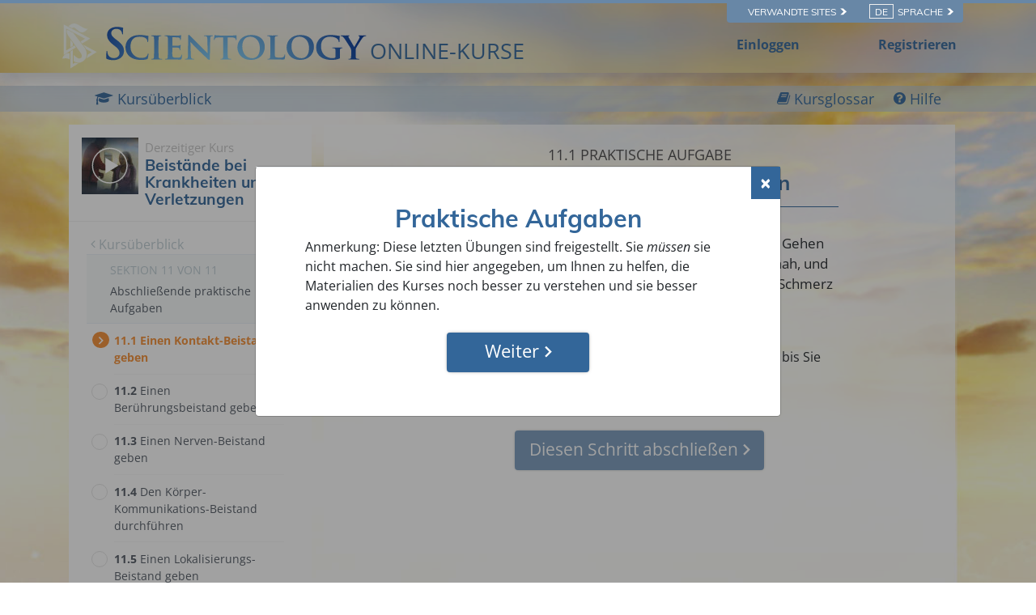

--- FILE ---
content_type: text/html; charset=utf-8
request_url: https://www.scientologycourses.org/de/tools-for-life/assists/steps/practical1.html
body_size: 18684
content:
<!DOCTYPE html>
<html lang="de" itemscope itemtype="http://schema.org/WebPage">
<head>
<meta charset="utf-8">
	<meta http-equiv="X-UA-Compatible" content="IE=edge">
	<meta name="viewport" content="width=device-width, initial-scale=1, shrink-to-fit=no">
	

	<title>Einen Kontakt-Beistand geben</title>
<meta name="description" content="" />


<meta property="og:url" content="https://www.scientologycourses.org/de/tools-for-life/assists/steps/practical1.html" />
<meta property="og:site_name" content="Scientology Courses" />
<meta property="og:title" content="Einen Kontakt-Beistand geben" />
<meta property="og:description" content="" />
<meta property="og:image" content="https://files.ondemandhosting.info/imagecache/cropfit@w=1000@cr=453,0,1209,680/data/scientology-courses/files/Tools-for-Life-poster-cover_de.jpg?k=" />
<meta property="og:type" content="website" />

<meta name="twitter:card" content="summary_large_image">
<meta name="twitter:title" content="Einen Kontakt-Beistand geben">
<meta name="twitter:description" content="" >
<meta name="twitter:image" content="https://files.ondemandhosting.info/imagecache/cropfit@w=1000@cr=453,0,1209,680/data/scientology-courses/files/Tools-for-Life-poster-cover_de.jpg?k=">


	<link rel="manifest" href="/manifest.json">
    <meta name="theme-color" content="#336699">
    <link rel="apple-touch-icon" sizes="180x180" href="/icons/apple-touch-icon.png?v=rMljGqpMmX">
	<link rel="icon" type="image/png" sizes="32x32" href="/icons/favicon-32x32.png?v=rMljGqpMmX">
	<link rel="icon" type="image/png" sizes="16x16" href="/icons/favicon-16x16.png?v=rMljGqpMmX">
	<link rel="manifest" href="/icons/site.webmanifest?v=rMljGqpMmX">
	<link rel="mask-icon" href="/icons/safari-pinned-tab.svg?v=rMljGqpMmX" color="#336699">
	<link rel="shortcut icon" href="/icons/favicon.ico?v=rMljGqpMmX">
	<meta name="apple-mobile-web-app-title" content="Scientology Courses">
	<meta name="application-name" content="Scientology Courses">
	<meta name="msapplication-TileColor" content="#336699">
	<meta name="msapplication-config" content="/icons/browserconfig.xml?v=rMljGqpMmX">

	<link rel="preload" as="image" href="/tools-for-life-furl/data/www.scientology.org/themes/www_scientology_org2/images/course/online-course-background-sky.jpg">

    
    <link rel="stylesheet" href="/de/tools-for-life-files/scss/_combined-atf.css?_=1203a">
    
	<script type="text/javascript">
WebFontConfig = {
    google: {
        families: ['Muli:400,700', 'Open+Sans:400,400i,600,700,700i', 'Muli:300,400']
    },
    custom: {
	   families: ['icomoon'],
	   urls: ['/tools-for-life-files/fonts/icomoon/style.css']
	}
};


(function(d) {
    var wf = d.createElement('script'),
        s = d.scripts[0];
    wf.src = 'https://cdnjs.cloudflare.com/ajax/libs/webfont/1.6.28/webfontloader.js';
    wf.async = true;
    s.parentNode.insertBefore(wf, s);
})(document);
</script>


	

<!-- Matomo -->

<script type="text/plain" data-cookiecategory="performance">
  var _paq = window._paq = window._paq || [];
  /* tracker methods like "setCustomDimension" should be called before "trackPageView" */
  // _paq.push(['trackPageView']); fire after getting user id
  _paq.push(['enableLinkTracking']);
  (function() {
    var u="https://panalytics.standardadmin.org/";
    _paq.push(['setTrackerUrl', u+'matomo.php']);
    _paq.push(['setSiteId', '8']);
    var d=document, g=d.createElement('script'), s=d.getElementsByTagName('script')[0];
    g.type='text/javascript'; g.async=true; g.src=u+'matomo.js'; s.parentNode.insertBefore(g,s);
  })();
</script>
<!-- End Matomo Code -->

<!-- Google tag (gtag.js) -->

<script type="text/plain" data-cookiecategory="performance" async src="https://www.googletagmanager.com/gtag/js?id=G-0QVX6SH6PV"></script>

<script type="text/plain" data-cookiecategory="performance">
  window.dataLayer = window.dataLayer || [];
  function gtag(){dataLayer.push(arguments);}
  gtag('js', new Date());

  gtag('config', 'G-0QVX6SH6PV');
</script>


<script type="text/plain" data-cookiecategory="targeting">
  window.dataLayer = window.dataLayer || [];
  function gtag(){dataLayer.push(arguments);}

  gtag('config', 'AW-16790022312');
</script>


<script src="https://tr.standardadmin.org/tr2.js" async></script>

<!-- Facebook Pixel Code -->

<script type="text/plain" data-cookiecategory="targeting">
  !function(f,b,e,v,n,t,s)
  {if(f.fbq)return;n=f.fbq=function(){n.callMethod?
  n.callMethod.apply(n,arguments):n.queue.push(arguments)};
  if(!f._fbq)f._fbq=n;n.push=n;n.loaded=!0;n.version='2.0';
  n.queue=[];t=b.createElement(e);t.async=!0;
  t.src=v;s=b.getElementsByTagName(e)[0];
  s.parentNode.insertBefore(t,s)}(window,document,'script',
  'https://connect.facebook.net/en_US/fbevents.js');

    
   fbq('init', '1123945262047273');


  
   fbq('init', '461553189900518');

    fbq('track', 'PageView');

    
</script>



<!-- Twitter conversion tracking base code -->
<script type="text/plain" data-cookiecategory="targeting">
!function(e,t,n,s,u,a){e.twq||(s=e.twq=function(){s.exe?s.exe.apply(s,arguments):s.queue.push(arguments);
},s.version='1.1',s.queue=[],u=t.createElement(n),u.async=!0,u.src='https://static.ads-twitter.com/uwt.js',
a=t.getElementsByTagName(n)[0],a.parentNode.insertBefore(u,a))}(window,document,'script');
twq('config','nuozn');

</script>





<script type="text/plain" data-cookiecategory="targeting" src="https://js.adsrvr.org/up_loader.1.1.0.js"></script>
<script type="text/plain" data-cookiecategory="targeting">
    (function checkTTDDomReady() {
      if (typeof ttd_dom_ready === 'function') {
        ttd_dom_ready(function() {
          if (typeof TTDUniversalPixelApi === 'function') {
            var universalPixelApi = new TTDUniversalPixelApi();
            universalPixelApi.init("4shptpn", ["iry3wgf"], "https://insight.adsrvr.org/track/up");
          }
        });
      } else {
        setTimeout(checkTTDDomReady, 100);
      }
    })();
</script>

<!-- Begin DMP Conversion Action Tracking Code Version 9 -->
<script type="text/plain" data-cookiecategory="targeting">
(function() {
	var w = window, d = document;
	var s = d.createElement('script');
	s.setAttribute('async', 'true');
	s.setAttribute('type', 'text/javascript');
	s.setAttribute('src', '//c1.rfihub.net/js/tc.min.js');
	var f = d.getElementsByTagName('script')[0];
	f.parentNode.insertBefore(s, f);
	if (typeof w['_rfi'] !== 'function') {
		w['_rfi']=function() {
			w['_rfi'].commands = w['_rfi'].commands || [];
			w['_rfi'].commands.push(arguments);
		};
	}
	_rfi('setArgs', 'ver', '9');
	_rfi('setArgs', 'rb', '46371');
	_rfi('setArgs', 'ca', '20872837');
	_rfi('setArgs', '_o', '46371');
	_rfi('setArgs', '_t', '20872837');
	_rfi('track');
})();
</script>
<noscript>
<iframe src='//20872837p.rfihub.com/ca.html?rb=46371&ca=20872837&_o=46371&_t=20872837&ra=1203a' style='display:none;padding:0;margin:0' width='0' height='0'>
</iframe>
</noscript>
	
	<script src="https://consent.standardadmin.org/de/_combined/application-webpack.js" async></script>
	
</head>
<body class=" type-practical path-tools-for-life path-tools-for-life-assists path-tools-for-life-assists-steps path-tools-for-life-assists-steps-practical1_html path-tools-for-life-assists-steps-practical1 state-before-logged-in">
<!--  -->
<link rel="preload" href="/tools-for-life-files/scss/_combined.css?_=1203a" as="style" onload="this.onload=null;this.rel='stylesheet'">
<noscript><link rel="stylesheet" href="/tools-for-life-files/scss/_combined.css?_=1203a"></noscript>

<script defer src="/tools-for-life-files/_combined/firebase.js?_=1203a"></script>
<script defer src="/de/tools-for-life-files/_combined/application.js?_=1203a"></script>
<script defer src="https://www.google.com/recaptcha/api.js?onload=renderReCaptcha&render=explicit"></script>
<!--  -->

<script defer async src="/tools-for-life-files/js/service-worker-registration.js?_=1203a"></script>


<script async src="/tools-for-life-files/_combined/lazyload.js?_=1203a"></script>




	<div class="language-selector-wrapper">
    <div class="external">
        <div class="container">
            <nav class="external-links">
                <ul>
                    <nav class="external-language-selector external-sites d-none d-lg-block">
                        <div id="selector-wrapper">
                            <span class="selector">Verwandte Sites <span>
    <svg class="svg-arrow arrow-svg-right" xmlns="http://www.w3.org/2000/svg" xmlns:xlink="http://www.w3.org/1999/xlink" preserveAspectRatio="xMidYMid" width="12" height="12" viewBox="0 0 18 19"><path d="M18.006,18.997 C18.006,18.997 8.261,9.500 8.261,9.500 C8.261,9.500 18.006,0.003 18.006,0.003 C18.006,0.003 9.740,0.003 9.740,0.003 C9.740,0.003 -0.006,9.500 -0.006,9.500 C-0.006,9.500 9.740,18.997 9.740,18.997 C9.740,18.997 18.006,18.997 18.006,18.997 Z" id="path-arrow" class="cls" fill-rule="evenodd"></path></svg>
    </span></span>
                        </div>
                        <ul>
                            <!-- TODO: IsEnabledInContext for foreigns -->
                            <a target="_blank" href="https://www.scientology.tv/de/">
                                <li>SCIENTOLOGY.TV</li>
                            </a>
                             <a target="_blank" href="https://www.scientology.de/">
                                <li>Scientology.org</li>
                            </a>
                            <a target="_blank" href="https://www.lronhubbard.de/">
                                <li>L&thinsp;Ron&thinsp;Hubbard.org</li>
                            </a>
                            <a target="_blank" href="http://www.scientologynews.org/">
                                <li>Scientology&thinsp;News.org</li>
                            </a>
                            <a target="_blank" href="https://www.scientologyreligion.org/">
                                <li>Scientology&thinsp;Religion.org</li>
                            </a>
                            <a target="_blank" href="https://www.freedommag.org/de/">
                                <li>FREEDOMMAG.ORG</li>
                            </a>
                        </ul>
                    </nav>
                    <nav class="external-language-selector">
                        <div id="selector-wrapper">
                            <span class="selector"><span class="bordered">de</span> Sprache <span>
    <svg class="svg-arrow arrow-svg-right" xmlns="http://www.w3.org/2000/svg" xmlns:xlink="http://www.w3.org/1999/xlink" preserveAspectRatio="xMidYMid" width="12" height="12" viewBox="0 0 18 19"><path d="M18.006,18.997 C18.006,18.997 8.261,9.500 8.261,9.500 C8.261,9.500 18.006,0.003 18.006,0.003 C18.006,0.003 9.740,0.003 9.740,0.003 C9.740,0.003 -0.006,9.500 -0.006,9.500 C-0.006,9.500 9.740,18.997 9.740,18.997 C9.740,18.997 18.006,18.997 18.006,18.997 Z" id="path-arrow" class="cls" fill-rule="evenodd"></path></svg>
    </span></span>
                        </div>
                        <ul>
                            <!-- TODO: IsEnabledInContext for foreigns -->
                            <li>
                                <a class="no-decoration no-smoothstate" href="https://www.scientologycourses.org/zh/tools-for-life/assists/steps/practical1.html">繁體中文 | <span>Chinese</span></a>
                                <div class="menu-hover-overlay"></div>
                            </li>
                            <li>
                                <a class="no-decoration no-smoothstate" href="https://www.scientologycourses.org/da/tools-for-life/assists/steps/practical1.html">Dansk | <span>Danish</span></a>
                                <div class="menu-hover-overlay"></div>
                            </li>
                            <li>
                                <a class="no-decoration no-smoothstate" href="https://www.scientologycourses.org/de/tools-for-life/assists/steps/practical1.html">Deutsch | <span>German</span></a>
                                <div class="menu-hover-overlay"></div>
                            </li>
                            <li>
                                <a class="no-decoration no-smoothstate" href="https://www.scientologycourses.org/tools-for-life/assists/steps/practical1.html">English | <span>English</span></a>
                                <div class="menu-hover-overlay"></div>
                            </li>
                            <li class="greek ">
                                <a class="no-decoration no-smoothstate" href="https://www.scientologycourses.org/el/tools-for-life/assists/steps/practical1.html">ΕΛΛΗΝΙΚΑ | <span>Greek</span></a>
                                <div class="menu-hover-overlay "></div>
                            </li>
                            <li>
                                <a class="no-decoration no-smoothstate" href="https://www.scientologycourses.org/es/tools-for-life/assists/steps/practical1.html">Español (Latino) | <span>Spanish</span></a>
                                <div class="menu-hover-overlay "></div>
                            </li>
                            <li>
                                <a class="no-decoration no-smoothstate" href="https://www.scientologycourses.org/es-ES/tools-for-life/assists/steps/practical1.html">Español (Castellano) | <span>Castilian</span></a>
                                <div class="menu-hover-overlay "></div>
                            </li>
                            <li class="french ">
                                <a class="no-decoration no-smoothstate" href="https://www.scientologycourses.org/fr/tools-for-life/assists/steps/practical1.html">Français | <span>French</span></a>
                                <div class="menu-hover-overlay "></div>
                            </li>
                            <li>
                                <a class="no-decoration no-smoothstate" href="https://www.scientologycourses.org/he/tools-for-life/assists/steps/practical1.html">עברית | <span>Hebrew</span></a>
                                <div class="menu-hover-overlay "></div>
                            </li>
                            <li>
                                <a class="no-decoration no-smoothstate" href="https://www.scientologycourses.org/it/tools-for-life/assists/steps/practical1.html">Italiano | <span>Italian</span></a>
                                <div class="menu-hover-overlay "></div>
                            </li>
                            <li>
                                <a class="no-decoration no-smoothstate" href="https://www.scientologycourses.org/ja/tools-for-life/assists/steps/practical1.html">日本語 | <span>Japanese</span></a>
                                <div class="menu-hover-overlay "></div>
                            </li>
                            <li>
                                <a class="no-decoration no-smoothstate" href="https://www.scientologycourses.org/hu/tools-for-life/assists/steps/practical1.html">Magyar | <span>Hungarian</span></a>
                                <div class="menu-hover-overlay "></div>
                            </li>
                            <li>
                                <a class="no-decoration no-smoothstate" href="https://www.scientologycourses.org/nl/tools-for-life/assists/steps/practical1.html">Nederlands | <span>Dutch</span></a>
                                <div class="menu-hover-overlay "></div>
                            </li>
                            <li>
                                <a class="no-decoration no-smoothstate" href="https://www.scientologycourses.org/no/tools-for-life/assists/steps/practical1.html">Norsk | <span>Norwegian</span></a>
                                <div class="menu-hover-overlay "></div>
                            </li>
                            <li>
                                <a class="no-decoration no-smoothstate brazil" href="https://www.scientologycourses.org/pt-BR/tools-for-life/assists/steps/practical1.html">Português do Brasil | <span>Portuguese</span></a>
                                <div class="menu-hover-overlay "></div>
                            </li>
                            <li>
                                <a class="no-decoration no-smoothstate" href="https://www.scientologycourses.org/pt/tools-for-life/assists/steps/practical1.html">Português | <span>Portuguese</span></a>
                                <div class="menu-hover-overlay "></div>
                            </li>
                            <li class="russian ">
                                <a class="no-decoration no-smoothstate" href="https://www.scientologycourses.org/ru/tools-for-life/assists/steps/practical1.html">Русский | <span>Russian</span></a>
                                <div class="menu-hover-overlay "></div>
                            </li>
                            <li>
                                <a class="no-decoration no-smoothstate" href="https://www.scientologycourses.org/st-ZA/tools-for-life/assists/steps/practical1.html">Sesotho | <span>Sotho</span></a>
                                <div class="menu-hover-overlay "></div>
                            </li>
                            <li>
                                <a class="no-decoration no-smoothstate" href="https://www.scientologycourses.org/sv/tools-for-life/assists/steps/practical1.html">Svenska | <span>Swedish</span></a>
                                <div class="menu-hover-overlay "></div>
                            </li>
                            <li>
                                <a class="no-decoration no-smoothstate" href="https://www.scientologycourses.org/xh-ZA/tools-for-life/assists/steps/practical1.html">isiXhosa | <span>Xhosa</span></a>
                                <div class="menu-hover-overlay "></div>
                            </li>
                            <li>
                                <a class="no-decoration no-smoothstate" href="https://www.scientologycourses.org/zu-ZA/tools-for-life/assists/steps/practical1.html">IsiZulu | <span>Zulu</span></a>
                                <div class="menu-hover-overlay "></div>
                            </li>
                        </ul>
                    </nav>
                </ul>
            </nav>
        </div>
    </div>
</div>

<div class="container" style="z-index: 1000000000; position: relative;">
</div>

<banner class="banner-wrapper">
	
	
	<div class="blur-bg-wrapper">
		<div class="blur-bg">
		</div>
	</div>

	<div class="container full-container">
		<div class="scn-triangle">
			<img src="https://files.ondemandhosting.info/data/www.scientology.org/files/logos/scientology-symbol_de.svg?k=">
		</div>
		<div class="banner">
			<div class="banner--row">
                <a href="/de/" class="banner-link">
                    
                    <!-- https://f.edit.firechrome.org/data/www.scientology.org/files/logos/scientology-logo-dark_ru.svg -->
                    <img class="site-logo-text" src="https://files.ondemandhosting.info/data/www.scientology.org/files/logos/scientology-logo-dark_en.svg?k=" alt="SCIENTOLOGYONLINE-KURSE">
                    

					<span class="banner-courses-title">ONLINE-KURSE</span>
				</a>

			</div>
		</div>

		<div class="hide-for-signed-in align-items-center justify-content-between navigation-user-links d-none d-sm-flex">
			<div class="already-enrolled">
				Einloggen
			</div>

			<div class="sign-up-link">
				Registrieren
			</div>
		</div>

		<div class="d-flex hide-for-signed-in hide-for-guest-sm-xs-up ml-4 sign-in-button">
			<img src="/tools-for-life-files/images/profile.svg" alt="Profile">
		</div>

		<div class="profile profile-primary-icon hide-for-guest display-flex hide-before-auth-determined">
			<div class="notifications-icon">
				<a class="no-decoration"  tabindex="0" role="button" data-toggle="popover" data-placement="bottom" data-trigger="focus" title="Benachrichtigungen">
					<span class="icon-bell-o"></span>
				</a>
			</div>
			
			<div class="dropdown">
			  <div class="dropdown-toggle" id="dropdownMenudiv" data-toggle="dropdown" aria-haspopup="true" aria-expanded="false">
				<div class="d-flex">
					<!-- <a href="/de/notifications/"> -->
						<img src="/tools-for-life-files/images/profile.svg" alt="Profile">
					<!-- </a> -->
				</div>
			  </div>
			  <div class="dropdown-menu" aria-labelledby="dropdownMenuButton">
			    <a class="dropdown-item" href="/de/profile/">Ihr Profil</a>
			    <a class="dropdown-item" href="/de/profile/?menu=achievements">Leistungen</a>
			    <a class="dropdown-item" href="/de/profile/certificates/">Zertifikate</a>
			    <!-- <a class="dropdown-item course-overview-link hidden" href="">Kursüberblick</a> -->
			    <!-- <a class="dropdown-item" href="/help/">Hilfe vom Kursüberwacher</a> -->
			    <a class="dropdown-item sign-out" href="#">Abmelden</a>
			  </div>
			</div>
		
		</div>

	</div>
</banner>



<div class="lesson-progress-wrapper login-only">
	<div class="lesson-progress-wrapper-container">
		<div class="lesson-progress">
		    <div class="progress-container">
		        <div class="progress-bar">
		            <div class="ui-progress">
			        	<div class="tooltip progress-tooltip bs-tooltip-top" role="tooltip" style="display: block;">
						    <div class="arrow" style="left: 50%;"></div>
						    <div class="tooltip-inner light">0%</div>
						</div>

		            </div>
		        </div>
		    </div>
		</div>
	</div>
</div>


<div class="enlightenment-launcher-container">
    <button class="enlightenment-launcher">
        <div class="enlightenment-popup-launcher-open-icon"></div>
        <div class="enlightenment-popup-launcher-close-icon"></div>
    </button>
    <div class="enlightenment-launcher-text">
        Let us know how it is going
    </div>
</div>



    
    

    <!-- show this page only on the first page of the course -->
    
    
        
        
            
        
            
        
    
        
        
            
        
            
        
    
        
        
            
        
            
        
    
        
        
            
        
            
        
    
        
        
            
        
            
        
    
        
        
            
        
            
        
    
        
        
            
        
            
        
    
        
        
            
        
            
        
    
        
        
            
        
            
        
    
        
        
            
        
            
        
    
        
        
            
        
            
        
            
        
            
        
            
        
            
        
    


    


<div class="enlightenment-questions-wrapper hidden">
    <div class="form-section-bg"></div>
    <section class="form-section questions-section active">
        <h2 class="questionnaire-title">
            Let us know how it is going
        </h2>
        <div class="questionnaire-subtitle">
        </div>

        <ul class="questionnaire-list subject-list">

            <li class="choice-item" data-answer="doing-well">
                It is going well
            </li>

            <li class="choice-item" data-answer="no-complains">
                No complaints
            </li>

            <li class="choice-item" data-answer="trouble-studying">
                I am having trouble
            </li>
        </ul>
    </section>

    <section class="form-section city-list">
        <h2 class="questionnaire-title">
            Please tell us more about it, your feedback is welcome
        </h2>
        
        <form class="survey-feedback" action="https://www.scientology.de/form/submit2.action" method="post">
            <textarea rows="4" cols="50" class="questionnaire-input"></textarea>
            <input type="text" class="survey-choice" hidden>
            
            <div class="d-flex justify-content-center">
                
	
    <a tabindex="1" href="" class="no-decoration d-xs-flex align-items-xs-center ">
		<button class="btn btn-outline-primary survey-form-submit-button">
		        <span class="button-text">
		        	Send
		        	<span class="button-arrow">
<svg class="svg-arrow " version="1.1" id="Layer_1" xmlns="http://www.w3.org/2000/svg" xmlns:xlink="http://www.w3.org/1999/xlink" x="0px" y="0px" viewBox="0 0 8 12" style="enable-background:new 0 0 8 12;" xml:space="preserve">
    <g id="Artboard" transform="translate(-707.000000, -1725.000000)">
        <polygon id="keyboard_arrow_right---material-copy-2" points="707.9,1735.3 712.1,1731.1 707.9,1726.9 709.2,1725.6 714.7,1731.1
709.2,1736.6">
		</polygon>
    </g>
</svg>
</span>
		        </span>
		</button>
    </a>

            </div>
        </form>

        <h3 class="feedback-form--thank-you d-none">Vielen Dank für Ihr Feedback</h3>
    </section>
</div>



<div id="outer_shell">

<div class="outside-html">
	<div class="container full-container d-none">

	<div class="menu-toggle-wrapper not-inited">
		<div class="row align-items-center flex-nowrap course-hamburger">

			
			<div class="lesson-name">
			
				
				
					<a class="no-decoration course-name" href="/de/tools-for-life/assists/progress.html">
						<strong>Beistände bei Krankheiten und Verletzungen</strong>
					</a>
			
			</div>
		</div>
	</div>
</div>

<div class="modal video-box-modal fade" id="videoBoxCenter" tabindex="-1" role="dialog" aria-labelledby="videoBoxCenterTitle" aria-hidden="true">
  <div class="modal-dialog modal-dialog-centered" role="document">
    <div class="modal-content">
      <div class="">
        <button type="button" class="close" data-dismiss="modal" aria-label="Close">
          <span aria-hidden="true">&times;</span>
        </button>
      </div>
      <div class="modal-body">
        
        
          
<div class="course-video">
	<video class="video-js vjs-default-skin vjs-big-play-centered" preload="none" poster="https://files.ondemandhosting.info/imagecache/cropfit@w=1080/data/shared/web/assets/videos/master_thumbs/vm_film_assists_de.jpg?k=">
		
	
	
        

		
			
				
				
			
        <source src="https://d1en0cs4s0ez90.cloudfront.net/hls/volunteerministers/de/scientology-handbook-06-assists-for-illnesses-and-injuries_de/scientology-handbook-06-assists-for-illnesses-and-injuries_de.m3u8" type="application/x-mpegURL">
        

		
			
			<!-- dont use 1920 since we dont that large of the window -->
			
				

			


	            
	                <source src="https://videos.ondemandhosting.info/videos/volunteerministers/de/scientology-handbook-06-assists-for-illnesses-and-injuries_1280_de.mp4" type="video/mp4">
	            
			
	        
			<!-- dont use 1920 since we dont that large of the window -->
			
				

			


	            
	                <source src="https://videos.ondemandhosting.info/videos/volunteerministers/de/scientology-handbook-06-assists-for-illnesses-and-injuries_640_de.mp4" type="video/mp4">
	            
			
	        
			<!-- dont use 1920 since we dont that large of the window -->
			
				

			


	            
	                <source src="https://videos.ondemandhosting.info/videos/volunteerministers/de/scientology-handbook-06-assists-for-illnesses-and-injuries_576_de.mp4" type="video/mp4">
	            
			
	        
			<!-- dont use 1920 since we dont that large of the window -->
			
				

			


	            
	                <source src="https://videos.ondemandhosting.info/videos/volunteerministers/de/scientology-handbook-06-assists-for-illnesses-and-injuries_576_de.mp4" type="video/mp4">
	            
			
	        
			<!-- dont use 1920 since we dont that large of the window -->
			
				

			


	            
	                <source src="https://videos.ondemandhosting.info/videos/volunteerministers/de/scientology-handbook-06-assists-for-illnesses-and-injuries_480_de.mp4" type="video/mp4">
	            
			
	        
			<!-- dont use 1920 since we dont that large of the window -->
			
				

			


	            
	                <source src="https://videos.ondemandhosting.info/videos/volunteerministers/de/scientology-handbook-06-assists-for-illnesses-and-injuries_320_de.mp4" type="video/mp4">
	            
			
	        
	    
    

	</video>
</div>

        
        
      </div>
    </div>
  </div>
</div>
<div class="modal fade glossary-modal" tabindex="-1" role="dialog" aria-labelledby="glossaryModal" aria-hidden="true">
  <div class="modal-dialog modal-lg">
    <div class="modal-content">
		<button type="button" class="close" data-dismiss="modal" aria-label="Close">
          <span aria-hidden="true">×</span>
        </button>

		<div class="glossary-body"></div>
    </div>
  </div>
</div>

	<div class="modal fade" id="start-practical-modal" tabindex="-1" role="dialog" aria-labelledby="start-practical-modalTitle" aria-hidden="true">
  <div class="modal-dialog modal-dialog-centered start-practical-modal-dialog" role="document">
    <div class="modal-content">
       <div class="modal-header p-0">
        <button type="button" class="close" data-dismiss="modal" aria-label="Close">
          <span aria-hidden="true">&times;</span>
        </button>
      </div>
      <div class="modal-body">
        gcui_scientology:assists-course-practicals-blurb
        <p class="note-para">
        	gcui_scientology:assists-course-practicals-blurb-note
        </p>
      </div>
    </div>
  </div>
</div>

</div>

<div class="content-wrapper">
	
	<div class="body-background"></div>
	
	<div class="primary-nav">

<div class="primary-nav-container">
    <div class="container">
        <ul class="primary-nav-menu">
            <li class="d-lg-none">
                <div class="hamburger hamburger--squeeze hamburger-menu">
    <div class="hamburger-box">
        <div class="hamburger-inner"></div>
    </div>
</div>
            </li>
            
            
            <li class="primary-nav--course-name d-lg-none">
                <a href="/de/tools-for-life/assists/progress.html">
                    BEISTÄNDE BEI KRANKHEITEN UND VERLETZUNGEN
                </a>
            </li>
            

            <div class="primary-nav-right-menu">
                <li class="primary-nav-menu--item">
                    <a href="/de/tools-for-life/assists/progress.html">
                    	<span class="icon-graduation-cap"></span>
                        <span class="d-none d-lg-inline">
                            Kursüberblick
                        </span>
                    </a>
                </li>
                
                <li class="primary-nav-menu--item glossary-item" href="/de/tools-for-life/assists/features/glossary.html">
                	<span class="icon-book"></span>
                    <span class="d-none d-lg-inline">
                        Kursglossar
                    </span>
                </li>
                
            </div>
    
            <li class="primary-nav-menu--item ml-4 help-button--modal">
                <div class="help-button--modal">
                    <span class="icon-question-circle"></span>
                    <span class="d-none d-lg-inline">
                        Hilfe
                    </span>
                </div>
            </li>
            
        </ul>
    </div>
    <div class="scroll--progress-bar"></div>
</div>

</div>

	<div class="container main-container">
		<div class="d-lg-flex flex-wrap justify-content-center">
			
				

<svg class="hidden">
	<symbol id="icon-arrow" viewBox="0 0 24 24">
		<title>arrow</title>
		<polygon points="6.3,12.8 20.9,12.8 20.9,11.2 6.3,11.2 10.2,7.2 9,6 3.1,12 9,18 10.2,16.8 "/>
	</symbol>
	<symbol id="icon-drop" viewBox="0 0 24 24">
		<title>drop</title>
		<path d="M12,21c-3.6,0-6.6-3-6.6-6.6C5.4,11,10.8,4,11.4,3.2C11.6,3.1,11.8,3,12,3s0.4,0.1,0.6,0.3c0.6,0.8,6.1,7.8,6.1,11.2C18.6,18.1,15.6,21,12,21zM12,4.8c-1.8,2.4-5.2,7.4-5.2,9.6c0,2.9,2.3,5.2,5.2,5.2s5.2-2.3,5.2-5.2C17.2,12.2,13.8,7.3,12,4.8z"/><path d="M12,18.2c-0.4,0-0.7-0.3-0.7-0.7s0.3-0.7,0.7-0.7c1.3,0,2.4-1.1,2.4-2.4c0-0.4,0.3-0.7,0.7-0.7c0.4,0,0.7,0.3,0.7,0.7C15.8,16.5,14.1,18.2,12,18.2z"/>
	</symbol>
	<symbol id="icon-menu" viewBox="0 0 17.6 9.9">
		<title>menu</title>
		<path d="M17.6,1H0V0h17.6V1z M17.6,4.3h-12v1h12V4.3z M17.6,8.9h-6.9v1h6.9V8.9z"/>
	</symbol>
	<symbol id="icon-cross" viewBox="0 0 10.2 10.2">
		<title>cross</title>
		<path d="M5.8,5.1l4.4,4.4l-0.7,0.7L5.1,5.8l-4.4,4.4L0,9.5l4.4-4.4L0,0.7L0.7,0l4.4,4.4L9.5,0l0.7,0.7L5.8,5.1z"/>
	</symbol>
</svg>

<div class="course-nav-wrapper">
<nav  class="course-nav">
	<div class="course-nav-inside">
	<!-- 	<div class="hamburger hamburger--squeeze is-active d-md-none menu-close-btn">
		    <div class="hamburger-box">
		        <div class="hamburger-inner"></div>
		    </div>
		</div> -->

		<div class="side-nav--background"></div>
		
		<div class="side-nav menu__slide_in">
                
                
				<div class="relative">
					<div class="video-box-wrapper">
						<div class="video-box relative">
							<div class="mr-2 menu--video-poster menu--video-poster__small float-left">
								
								<img class="lazyload" data-srcset="https://files.ondemandhosting.info/imagecache/cropfit@w=70/data/www.volunteerministers.org/files/sites/all/themes/gold_master/course_volunteerministers_org/images/course/assists_de.jpg?k= 1x, https://files.ondemandhosting.info/imagecache/cropfit@w=140/data/www.volunteerministers.org/files/sites/all/themes/gold_master/course_volunteerministers_org/images/course/assists_de.jpg?k= 2x" alt="Der Kurs zum methodischen Lernen">
							</div>
							<a href="/de/tools-for-life/assists/progress.html">
								<span class="current-course-label">Derzeitiger Kurs</span>
								<h3 class="course-menu-title">Beistände bei Krankheiten und Verletzungen</h3>
							</a>
							<div class="clearfix"></div>
						</div>
					</div>
				</div>

				<div class="prev-steps-link">
					<a href="/de/tools-for-life/assists/progress.html">
						<span class="icon-angle-left"></span> Kursüberblick
					</a>
				</div>

	 			<div id="menu-accordion" role="tablist" aria-multiselectable="true">
	 				
					
					
					
						

			  			
						
						
						
			  				
				  			
				  				
				  			
			  			
						
			  				
				  			
				  				
				  			
			  			
						
						
						<div class="lesson-container d-none">
							<a class="menu-collapse" data-assignments="2" data-toggle="collapse" data-parent="#course-accordion" href="#" data-lesson-id="lesson-2"  data-target="#lesson-1" aria-controls="lesson-1">
			 					<div class="menu-lesson-number">
			 						<div class="course-subsection-title">
                                    
                                        SEKTION 1 VON 11<br/>
                                    
			 						</div>
		 							
					  				
					  				Was ist ein Beistand?
			 					</div>
		 					</a>
		 					<div id="lesson-1" class="collapse " role="tabpanel" aria-labelledby="lesson-1">
							<!-- Tab panes -->
								<div class="tab-content">
								  <div role="tabpanel" class="tab-pane fade in active show" id="course-toc">
								  	<ol class="course-toc">
										
											
								  			
								  			
												<li class="menu__slide_in " data-step-id="2">
										  			<a href="/de/tools-for-life/assists/steps/what-is-an-assist.html">
										  				<span class="booklet-title-wrapper">
											  				<span class="section-number">
											  					1.&lrm;1
											  				</span>
                                                              
                                                              <span class="read-word">
											  					LESEN:
                                                              </span>
											  				
											  				
											  				
											  				Was ist ein Beistand?
										  				</span>

										  			</a>
										  		</li>
									  		

										
											
								  			
								  			
												<li class="menu__slide_in " data-step-id="3">
										  			<a href="/de/tools-for-life/assists/steps/what-is-an-assist-test.html">
										  				<span class="booklet-title-wrapper">
											  				<span class="section-number">
											  					1.&lrm;2
											  				</span>
                                                              
											  				
											  				
											  				Testen Sie Ihr Verstehen
										  				</span>

										  			</a>
										  		</li>
									  		

										
								  	</ol>
								  </div>
								</div>
							</div>
						</div>
					
						

			  			
						
						
						
			  				
				  			
				  				
				  			
			  			
						
			  				
				  			
				  				
				  			
			  			
						
						
						<div class="lesson-container d-none">
							<a class="menu-collapse" data-assignments="2" data-toggle="collapse" data-parent="#course-accordion" href="#" data-lesson-id="lesson-3"  data-target="#lesson-2" aria-controls="lesson-2">
			 					<div class="menu-lesson-number">
			 						<div class="course-subsection-title">
                                    
                                        SEKTION 2 VON 11<br/>
                                    
			 						</div>
		 							
					  				
					  				Jemandem dabei helfen, sein eigenes Wohlbefinden zu verbessern
			 					</div>
		 					</a>
		 					<div id="lesson-2" class="collapse " role="tabpanel" aria-labelledby="lesson-2">
							<!-- Tab panes -->
								<div class="tab-content">
								  <div role="tabpanel" class="tab-pane fade in active show" id="course-toc">
								  	<ol class="course-toc">
										
											
								  			
								  			
												<li class="menu__slide_in " data-step-id="4">
										  			<a href="/de/tools-for-life/assists/steps/helping-someone-heal-himself.html">
										  				<span class="booklet-title-wrapper">
											  				<span class="section-number">
											  					2.&lrm;1
											  				</span>
                                                              
                                                              <span class="read-word">
											  					LESEN:
                                                              </span>
											  				
											  				
											  				
											  				Jemandem dabei helfen, sein eigenes Wohlbefinden zu verbessern
										  				</span>

										  			</a>
										  		</li>
									  		

										
											
								  			
								  			
												<li class="menu__slide_in " data-step-id="5">
										  			<a href="/de/tools-for-life/assists/steps/helping-someone-heal-himself-test.html">
										  				<span class="booklet-title-wrapper">
											  				<span class="section-number">
											  					2.&lrm;2
											  				</span>
                                                              
											  				
											  				
											  				Testen Sie Ihr Verstehen
										  				</span>

										  			</a>
										  		</li>
									  		

										
								  	</ol>
								  </div>
								</div>
							</div>
						</div>
					
						

			  			
						
						
						
			  				
				  			
				  				
				  			
			  			
						
			  				
				  			
				  				
				  			
			  			
						
						
						<div class="lesson-container d-none">
							<a class="menu-collapse" data-assignments="2" data-toggle="collapse" data-parent="#course-accordion" href="#" data-lesson-id="lesson-4"  data-target="#lesson-3" aria-controls="lesson-3">
			 					<div class="menu-lesson-number">
			 						<div class="course-subsection-title">
                                    
                                        SEKTION 3 VON 11<br/>
                                    
			 						</div>
		 							
					  				
					  				Kontakt-Beistand
			 					</div>
		 					</a>
		 					<div id="lesson-3" class="collapse " role="tabpanel" aria-labelledby="lesson-3">
							<!-- Tab panes -->
								<div class="tab-content">
								  <div role="tabpanel" class="tab-pane fade in active show" id="course-toc">
								  	<ol class="course-toc">
										
											
								  			
								  			
												<li class="menu__slide_in " data-step-id="6">
										  			<a href="/de/tools-for-life/assists/steps/contact-assist.html">
										  				<span class="booklet-title-wrapper">
											  				<span class="section-number">
											  					3.&lrm;1
											  				</span>
                                                              
                                                              <span class="read-word">
											  					LESEN:
                                                              </span>
											  				
											  				
											  				
											  				Kontakt-Beistand
										  				</span>

										  			</a>
										  		</li>
									  		

										
											
								  			
								  			
												<li class="menu__slide_in " data-step-id="7">
										  			<a href="/de/tools-for-life/assists/steps/contact-assist-test.html">
										  				<span class="booklet-title-wrapper">
											  				<span class="section-number">
											  					3.&lrm;2
											  				</span>
                                                              
											  				
											  				
											  				Testen Sie Ihr Verstehen
										  				</span>

										  			</a>
										  		</li>
									  		

										
								  	</ol>
								  </div>
								</div>
							</div>
						</div>
					
						

			  			
						
						
						
			  				
				  			
				  				
				  			
			  			
						
			  				
				  			
				  				
				  			
			  			
						
						
						<div class="lesson-container d-none">
							<a class="menu-collapse" data-assignments="2" data-toggle="collapse" data-parent="#course-accordion" href="#" data-lesson-id="lesson-5"  data-target="#lesson-4" aria-controls="lesson-4">
			 					<div class="menu-lesson-number">
			 						<div class="course-subsection-title">
                                    
                                        SEKTION 4 VON 11<br/>
                                    
			 						</div>
		 							
					  				
					  				Berührungsbeistand
			 					</div>
		 					</a>
		 					<div id="lesson-4" class="collapse " role="tabpanel" aria-labelledby="lesson-4">
							<!-- Tab panes -->
								<div class="tab-content">
								  <div role="tabpanel" class="tab-pane fade in active show" id="course-toc">
								  	<ol class="course-toc">
										
											
								  			
								  			
												<li class="menu__slide_in " data-step-id="8">
										  			<a href="/de/tools-for-life/assists/steps/touch-assist.html">
										  				<span class="booklet-title-wrapper">
											  				<span class="section-number">
											  					4.&lrm;1
											  				</span>
                                                              
                                                              <span class="read-word">
											  					LESEN:
                                                              </span>
											  				
											  				
											  				
											  				Berührungsbeistand
										  				</span>

										  			</a>
										  		</li>
									  		

										
											
								  			
								  			
												<li class="menu__slide_in " data-step-id="9">
										  			<a href="/de/tools-for-life/assists/steps/touch-assist-test.html">
										  				<span class="booklet-title-wrapper">
											  				<span class="section-number">
											  					4.&lrm;2
											  				</span>
                                                              
											  				
											  				
											  				Testen Sie Ihr Verstehen
										  				</span>

										  			</a>
										  		</li>
									  		

										
								  	</ol>
								  </div>
								</div>
							</div>
						</div>
					
						

			  			
						
						
						
			  				
				  			
				  				
				  			
			  			
						
			  				
				  			
				  				
				  			
			  			
						
						
						<div class="lesson-container d-none">
							<a class="menu-collapse" data-assignments="2" data-toggle="collapse" data-parent="#course-accordion" href="#" data-lesson-id="lesson-6"  data-target="#lesson-5" aria-controls="lesson-5">
			 					<div class="menu-lesson-number">
			 						<div class="course-subsection-title">
                                    
                                        SEKTION 5 VON 11<br/>
                                    
			 						</div>
		 							
					  				
					  				Nerven-Beistand
			 					</div>
		 					</a>
		 					<div id="lesson-5" class="collapse " role="tabpanel" aria-labelledby="lesson-5">
							<!-- Tab panes -->
								<div class="tab-content">
								  <div role="tabpanel" class="tab-pane fade in active show" id="course-toc">
								  	<ol class="course-toc">
										
											
								  			
								  			
												<li class="menu__slide_in " data-step-id="10">
										  			<a href="/de/tools-for-life/assists/steps/nerve-assist.html">
										  				<span class="booklet-title-wrapper">
											  				<span class="section-number">
											  					5.&lrm;1
											  				</span>
                                                              
                                                              <span class="read-word">
											  					LESEN:
                                                              </span>
											  				
											  				
											  				
											  				Nerven-Beistand
										  				</span>

										  			</a>
										  		</li>
									  		

										
											
								  			
								  			
												<li class="menu__slide_in " data-step-id="11">
										  			<a href="/de/tools-for-life/assists/steps/nerve-assist-test.html">
										  				<span class="booklet-title-wrapper">
											  				<span class="section-number">
											  					5.&lrm;2
											  				</span>
                                                              
											  				
											  				
											  				Testen Sie Ihr Verstehen
										  				</span>

										  			</a>
										  		</li>
									  		

										
								  	</ol>
								  </div>
								</div>
							</div>
						</div>
					
						

			  			
						
						
						
			  				
				  			
				  				
				  			
			  			
						
			  				
				  			
				  				
				  			
			  			
						
						
						<div class="lesson-container d-none">
							<a class="menu-collapse" data-assignments="2" data-toggle="collapse" data-parent="#course-accordion" href="#" data-lesson-id="lesson-7"  data-target="#lesson-6" aria-controls="lesson-6">
			 					<div class="menu-lesson-number">
			 						<div class="course-subsection-title">
                                    
                                        SEKTION 6 VON 11<br/>
                                    
			 						</div>
		 							
					  				
					  				Körper-Kommunikations-Beistand
			 					</div>
		 					</a>
		 					<div id="lesson-6" class="collapse " role="tabpanel" aria-labelledby="lesson-6">
							<!-- Tab panes -->
								<div class="tab-content">
								  <div role="tabpanel" class="tab-pane fade in active show" id="course-toc">
								  	<ol class="course-toc">
										
											
								  			
								  			
												<li class="menu__slide_in " data-step-id="12">
										  			<a href="/de/tools-for-life/assists/steps/body-communication-assist.html">
										  				<span class="booklet-title-wrapper">
											  				<span class="section-number">
											  					6.&lrm;1
											  				</span>
                                                              
                                                              <span class="read-word">
											  					LESEN:
                                                              </span>
											  				
											  				
											  				
											  				Körper-Kommunikations-Beistand
										  				</span>

										  			</a>
										  		</li>
									  		

										
											
								  			
								  			
												<li class="menu__slide_in " data-step-id="13">
										  			<a href="/de/tools-for-life/assists/steps/body-communication-assist-test.html">
										  				<span class="booklet-title-wrapper">
											  				<span class="section-number">
											  					6.&lrm;2
											  				</span>
                                                              
											  				
											  				
											  				Testen Sie Ihr Verstehen
										  				</span>

										  			</a>
										  		</li>
									  		

										
								  	</ol>
								  </div>
								</div>
							</div>
						</div>
					
						

			  			
						
						
						
			  				
				  			
				  				
				  			
			  			
						
			  				
				  			
				  				
				  			
			  			
						
						
						<div class="lesson-container d-none">
							<a class="menu-collapse" data-assignments="2" data-toggle="collapse" data-parent="#course-accordion" href="#" data-lesson-id="lesson-8"  data-target="#lesson-7" aria-controls="lesson-7">
			 					<div class="menu-lesson-number">
			 						<div class="course-subsection-title">
                                    
                                        SEKTION 7 VON 11<br/>
                                    
			 						</div>
		 							
					  				
					  				Lokalisierungs-Beistand
			 					</div>
		 					</a>
		 					<div id="lesson-7" class="collapse " role="tabpanel" aria-labelledby="lesson-7">
							<!-- Tab panes -->
								<div class="tab-content">
								  <div role="tabpanel" class="tab-pane fade in active show" id="course-toc">
								  	<ol class="course-toc">
										
											
								  			
								  			
												<li class="menu__slide_in " data-step-id="14">
										  			<a href="/de/tools-for-life/assists/steps/locational-assist.html">
										  				<span class="booklet-title-wrapper">
											  				<span class="section-number">
											  					7.&lrm;1
											  				</span>
                                                              
                                                              <span class="read-word">
											  					LESEN:
                                                              </span>
											  				
											  				
											  				
											  				Lokalisierungs-Beistand
										  				</span>

										  			</a>
										  		</li>
									  		

										
											
								  			
								  			
												<li class="menu__slide_in " data-step-id="15">
										  			<a href="/de/tools-for-life/assists/steps/locational-assist-test.html">
										  				<span class="booklet-title-wrapper">
											  				<span class="section-number">
											  					7.&lrm;2
											  				</span>
                                                              
											  				
											  				
											  				Testen Sie Ihr Verstehen
										  				</span>

										  			</a>
										  		</li>
									  		

										
								  	</ol>
								  </div>
								</div>
							</div>
						</div>
					
						

			  			
						
						
						
			  				
				  			
				  				
				  			
			  			
						
			  				
				  			
				  				
				  			
			  			
						
						
						<div class="lesson-container d-none">
							<a class="menu-collapse" data-assignments="2" data-toggle="collapse" data-parent="#course-accordion" href="#" data-lesson-id="lesson-9"  data-target="#lesson-8" aria-controls="lesson-8">
			 					<div class="menu-lesson-number">
			 						<div class="course-subsection-title">
                                    
                                        SEKTION 8 VON 11<br/>
                                    
			 						</div>
		 							
					  				
					  				Wie man jemanden nüchtern macht
			 					</div>
		 					</a>
		 					<div id="lesson-8" class="collapse " role="tabpanel" aria-labelledby="lesson-8">
							<!-- Tab panes -->
								<div class="tab-content">
								  <div role="tabpanel" class="tab-pane fade in active show" id="course-toc">
								  	<ol class="course-toc">
										
											
								  			
								  			
												<li class="menu__slide_in " data-step-id="16">
										  			<a href="/de/tools-for-life/assists/steps/how-to-make-a-person-sober.html">
										  				<span class="booklet-title-wrapper">
											  				<span class="section-number">
											  					8.&lrm;1
											  				</span>
                                                              
                                                              <span class="read-word">
											  					LESEN:
                                                              </span>
											  				
											  				
											  				
											  				Wie man jemanden nüchtern macht
										  				</span>

										  			</a>
										  		</li>
									  		

										
											
								  			
								  			
												<li class="menu__slide_in " data-step-id="17">
										  			<a href="/de/tools-for-life/assists/steps/how-to-make-a-person-sober-test.html">
										  				<span class="booklet-title-wrapper">
											  				<span class="section-number">
											  					8.&lrm;2
											  				</span>
                                                              
											  				
											  				
											  				Testen Sie Ihr Verstehen
										  				</span>

										  			</a>
										  		</li>
									  		

										
								  	</ol>
								  </div>
								</div>
							</div>
						</div>
					
						

			  			
						
						
						
			  				
				  			
				  				
				  			
			  			
						
			  				
				  			
				  				
				  			
			  			
						
						
						<div class="lesson-container d-none">
							<a class="menu-collapse" data-assignments="2" data-toggle="collapse" data-parent="#course-accordion" href="#" data-lesson-id="lesson-10"  data-target="#lesson-9" aria-controls="lesson-9">
			 					<div class="menu-lesson-number">
			 						<div class="course-subsection-title">
                                    
                                        SEKTION 9 VON 11<br/>
                                    
			 						</div>
		 							
					  				
					  				Bewusstlosen-Beistand
			 					</div>
		 					</a>
		 					<div id="lesson-9" class="collapse " role="tabpanel" aria-labelledby="lesson-9">
							<!-- Tab panes -->
								<div class="tab-content">
								  <div role="tabpanel" class="tab-pane fade in active show" id="course-toc">
								  	<ol class="course-toc">
										
											
								  			
								  			
												<li class="menu__slide_in " data-step-id="18">
										  			<a href="/de/tools-for-life/assists/steps/unconscious-person-assist.html">
										  				<span class="booklet-title-wrapper">
											  				<span class="section-number">
											  					9.&lrm;1
											  				</span>
                                                              
                                                              <span class="read-word">
											  					LESEN:
                                                              </span>
											  				
											  				
											  				
											  				Bewusstlosen-Beistand
										  				</span>

										  			</a>
										  		</li>
									  		

										
											
								  			
								  			
												<li class="menu__slide_in " data-step-id="19">
										  			<a href="/de/tools-for-life/assists/steps/unconscious-person-assist-test.html">
										  				<span class="booklet-title-wrapper">
											  				<span class="section-number">
											  					9.&lrm;2
											  				</span>
                                                              
											  				
											  				
											  				Testen Sie Ihr Verstehen
										  				</span>

										  			</a>
										  		</li>
									  		

										
								  	</ol>
								  </div>
								</div>
							</div>
						</div>
					
						

			  			
						
						
						
			  				
				  			
				  				
				  			
			  			
						
			  				
				  			
				  				
				  			
			  			
						
						
						<div class="lesson-container d-none">
							<a class="menu-collapse" data-assignments="2" data-toggle="collapse" data-parent="#course-accordion" href="#" data-lesson-id="lesson-11"  data-target="#lesson-10" aria-controls="lesson-10">
			 					<div class="menu-lesson-number">
			 						<div class="course-subsection-title">
                                    
                                        SEKTION 10 VON 11<br/>
                                    
			 						</div>
		 							
					  				
					  				Beistände und der Umgang mit der Umgebung
			 					</div>
		 					</a>
		 					<div id="lesson-10" class="collapse " role="tabpanel" aria-labelledby="lesson-10">
							<!-- Tab panes -->
								<div class="tab-content">
								  <div role="tabpanel" class="tab-pane fade in active show" id="course-toc">
								  	<ol class="course-toc">
										
											
								  			
								  			
												<li class="menu__slide_in " data-step-id="20">
										  			<a href="/de/tools-for-life/assists/steps/assists-and-handling-the-environment.html">
										  				<span class="booklet-title-wrapper">
											  				<span class="section-number">
											  					10.&lrm;1
											  				</span>
                                                              
                                                              <span class="read-word">
											  					LESEN:
                                                              </span>
											  				
											  				
											  				
											  				Beistände und der Umgang mit der Umgebung
										  				</span>

										  			</a>
										  		</li>
									  		

										
											
								  			
								  			
												<li class="menu__slide_in " data-step-id="21">
										  			<a href="/de/tools-for-life/assists/steps/assists-and-handling-the-environment-test.html">
										  				<span class="booklet-title-wrapper">
											  				<span class="section-number">
											  					10.&lrm;2
											  				</span>
                                                              
											  				
											  				
											  				Testen Sie Ihr Verstehen
										  				</span>

										  			</a>
										  		</li>
									  		

										
								  	</ol>
								  </div>
								</div>
							</div>
						</div>
					
						

			  			
						
						
						
			  				
				  			
				  				
									
					  				
				  				
				  			
			  			
						
			  				
				  			
				  				
				  			
			  			
						
			  				
				  			
				  				
				  			
			  			
						
			  				
				  			
				  				
				  			
			  			
						
			  				
				  			
				  				
				  			
			  			
						
			  				
				  			
				  				
				  			
			  			
						
						
						<div class="lesson-container ">
							<a class="menu-collapse" data-assignments="6" data-toggle="collapse" data-parent="#course-accordion" href="#" data-lesson-id="lesson-12"  data-target="#lesson-11" aria-controls="lesson-11">
			 					<div class="menu-lesson-number">
			 						<div class="course-subsection-title">
                                    
                                        SEKTION 11 VON 11<br/>
                                    
			 						</div>
		 							
					  				
					  				Abschließende praktische Aufgaben
			 					</div>
		 					</a>
		 					<div id="lesson-11" class="collapse show" role="tabpanel" aria-labelledby="lesson-11">
							<!-- Tab panes -->
								<div class="tab-content">
								  <div role="tabpanel" class="tab-pane fade in active show" id="course-toc">
								  	<ol class="course-toc">
										
											
								  			
								  			
												<li class="menu__slide_in active" data-step-id="22">
										  			<a href="/de/tools-for-life/assists/steps/practical1.html">
										  				<span class="booklet-title-wrapper">
											  				<span class="section-number">
											  					11.&lrm;1
											  				</span>
                                                              
											  				
											  				
											  				Einen Kontakt-Beistand geben
										  				</span>

										  			</a>
										  		</li>
									  		

										
											
								  			
								  			
												<li class="menu__slide_in " data-step-id="23">
										  			<a href="/de/tools-for-life/assists/steps/practical2.html">
										  				<span class="booklet-title-wrapper">
											  				<span class="section-number">
											  					11.&lrm;2
											  				</span>
                                                              
											  				
											  				
											  				Einen Berührungsbeistand geben
										  				</span>

										  			</a>
										  		</li>
									  		

										
											
								  			
								  			
												<li class="menu__slide_in " data-step-id="24">
										  			<a href="/de/tools-for-life/assists/steps/practical3.html">
										  				<span class="booklet-title-wrapper">
											  				<span class="section-number">
											  					11.&lrm;3
											  				</span>
                                                              
											  				
											  				
											  				Einen Nerven-Beistand geben
										  				</span>

										  			</a>
										  		</li>
									  		

										
											
								  			
								  			
												<li class="menu__slide_in " data-step-id="25">
										  			<a href="/de/tools-for-life/assists/steps/practical4.html">
										  				<span class="booklet-title-wrapper">
											  				<span class="section-number">
											  					11.&lrm;4
											  				</span>
                                                              
											  				
											  				
											  				Den Körper-Kommunikations-Beistand durchführen
										  				</span>

										  			</a>
										  		</li>
									  		

										
											
								  			
								  			
												<li class="menu__slide_in " data-step-id="26">
										  			<a href="/de/tools-for-life/assists/steps/practical5.html">
										  				<span class="booklet-title-wrapper">
											  				<span class="section-number">
											  					11.&lrm;5
											  				</span>
                                                              
											  				
											  				
											  				Einen Lokalisierungs-Beistand geben
										  				</span>

										  			</a>
										  		</li>
									  		

										
											
								  			
								  			
												<li class="menu__slide_in " data-step-id="27">
										  			<a href="/de/tools-for-life/assists/steps/practical6.html">
										  				<span class="booklet-title-wrapper">
											  				<span class="section-number">
											  					11.&lrm;6
											  				</span>
                                                              
											  				
											  				
											  				Leuten mit Beiständen helfen
										  				</span>

										  			</a>
										  		</li>
									  		

										
								  	</ol>
								  </div>
								</div>
							</div>
						</div>
					
				</div>
		<!-- 
		<div class="nav-toggle-button">
			<div class="nav-toggle-button-icon">
				<span class="nav-toogle-button-icon icon-angle-left"></span>
			</div>
		</div>
		 -->
	</div>
	
</nav>
</div>
			
			<div class="site-content">
				
				<div class="container p-xs-down-0">
					<div class="row justify-content-center m-xs-down-0">
						<div class="col-12 p-xs-down-0">
							<div class="body-content">
								
	
		<course class="hidden">
			
			
			

			
				
				
					
						
					

					
				
					

					
				
			
				
				
					

					
				
					

					
				
			
				
				
					

					
				
					

					
				
			
				
				
					

					
				
					

					
				
			
				
				
					

					
				
					

					
				
			
				
				
					

					
				
					

					
				
			
				
				
					

					
				
					

					
				
			
				
				
					

					
				
					

					
				
			
				
				
					

					
				
					

					
				
			
				
				
					

					
				
					

					
				
			
				
				
					

					
						
					
				
					

					
				
					

					
				
					

					
				
					

					
				
					

					
				
			

			<enabled>true</enabled>
			<id>assists</id>
			<start>/de/tools-for-life/assists/steps/what-is-an-assist.html</start>
			<type>practical</type>
			<lessonnumber>11</lessonnumber>
			<totallessons>11</lessonnumber>
			<cert-image>/tools-for-life-furl/imagecache/cropfit@w=3000/data/scientology-courses/files/certs/assists_de.jpg?k=</cert-image>

			<!-- Insert Courses with line breaks if applicable -->
			
			
				<cert-name>Beistände bei Krankheiten und Verletzungen
</cert-name>
			
		</course>
	

								<article>
								<main>
									

	
	

	<!-- show this page only on the first page of the course -->
	
	
		
		
			
		
			
		
	
		
		
			
		
			
		
	
		
		
			
		
			
		
	
		
		
			
		
			
		
	
		
		
			
		
			
		
	
		
		
			
		
			
		
	
		
		
			
		
			
		
	
		
		
			
		
			
		
	
		
		
			
		
			
		
	
		
		
			
		
			
		
	
		
		
			
		
			
		
			
		
			
		
			
		
			
		
	

	



									


	
	

	
	
	
	

		
			
			

			
				
				
			
			
		
			
			

			
				
				
			
			
		

	

		
			
			

			
				
				
			
			
		
			
			

			
				
				
			
			
		

	

		
			
			

			
				
				
			
			
		
			
			

			
				
				
			
			
		

	

		
			
			

			
				
				
			
			
		
			
			

			
				
				
			
			
		

	

		
			
			

			
				
				
			
			
		
			
			

			
				
				
			
			
		

	

		
			
			

			
				
				
			
			
		
			
			

			
				
				
			
			
		

	

		
			
			

			
				
				
			
			
		
			
			

			
				
				
			
			
		

	

		
			
			

			
				
				
			
			
		
			
			

			
				
				
			
			
		

	

		
			
			

			
				
				
			
			
		
			
			

			
				
				
			
			
		

	

		
			
			

			
				
				
			
			
		
			
			

			
				
				
			
			
		

	

		
			
			

			
				
				
			
			
				
			
		
			
			

			
			
		
			
			

			
			
		
			
			

			
			
		
			
			

			
			
		
			
			

			
			
		

	



	
		<div class="center">
			
			<div class="assignment">
				<span class="lesson-number">
					
						
							11.&lrm;1
						
					
				</span>
				
					PRAKTISCHE AUFGABE
				
			</div>
			
			<h1 class="lesson-title">
				
				
					<span class="chapter-title-wrapper">Einen Kontakt-Beistand geben</span>
				
			</h1>
		</div>
	



									

<div class="d-none start-modal-text">
      <h1 class="text-center">
        Praktische Aufgaben
      </h1>
	  	Anmerkung: Diese letzten Übungen sind freigestellt. Sie <em>müssen</em> sie nicht machen. Sie sind hier angegeben, um Ihnen zu helfen, die Materialien des Kurses noch besser zu verstehen und sie besser anwenden zu können.
      <p class="note-para">
      	
		
      </p>
      <div class="text-center">
	  	
	
    <a tabindex="1" href="" class="no-decoration d-xs-flex align-items-xs-center ">
		<button class="btn btn-outline-primary close-intro-modal">
		        <span class="button-text">
		        	Weiter
		        	<span class="button-arrow">
<svg class="svg-arrow " version="1.1" id="Layer_1" xmlns="http://www.w3.org/2000/svg" xmlns:xlink="http://www.w3.org/1999/xlink" x="0px" y="0px" viewBox="0 0 8 12" style="enable-background:new 0 0 8 12;" xml:space="preserve">
    <g id="Artboard" transform="translate(-707.000000, -1725.000000)">
        <polygon id="keyboard_arrow_right---material-copy-2" points="707.9,1735.3 712.1,1731.1 707.9,1726.9 709.2,1725.6 714.7,1731.1
709.2,1736.6">
		</polygon>
    </g>
</svg>
</span>
		        </span>
		</button>
    </a>

	  </div>
</div>

<p><p>Finden Sie jemanden, der eine Verletzung erlitten hat. Gehen Sie mit ihm an genau den Ort, wo die Verletzung geschah, und geben Sie ihm einen Kontakt-Beistand, bis der exakte Schmerz wiederkehrt und dann verschwindet und die Person Erleichterung verspürt.</p></p>
<p><p></p>HINWEIS: Wiederholen Sie diese Übung so oft wie nötig, bis Sie die Übung mühelos durchführen können.</p>


									

<!-- ESSAY INPUT -->
<!-- 	<div class="essay-input-wrapper">
		<div class="essay-answer editable"></div>
	</div> -->



	


	
	
	
	
	

	
	
	

		
			
			

			
		
			
			

			
		

	

		
			
			

			
		
			
			

			
		

	

		
			
			

			
		
			
			

			
		

	

		
			
			

			
		
			
			

			
		

	

		
			
			

			
		
			
			

			
		

	

		
			
			

			
		
			
			

			
		

	

		
			
			

			
		
			
			

			
		

	

		
			
			

			
		
			
			

			
		

	

		
			
			

			
		
			
			

			
		

	

		
			
			

			
		
			
			

			
		

	

		
			
			

			
				
				
			
		
			
			
				
				
			

			
		
			
			

			
		
			
			

			
		
			
			

			
		
			
			

			
		

	

	<div class="enforce-checksheet d-none">
		<div class="note-enforce-checksheet">
			HINWEIS: Um weiterzumachen, müssen Sie alle vorherigen Schritte in diesem Kurs abschließen.
			Ihr letzter unvollständiger Schritt ist <strong><a class="back-link" href=""></a></strong>
		</div>
		
	
	

    <a tabindex="1" href="" class="no-decoration d-xs-flex align-items-xs-center ">
		<button class="btn btn-outline-primary ">
		        <span class="button-text">
		        	<span class="button-arrow">
<span class="icon-angle-left"></span>
</span>
		        	Zu meinem letzten Schritt zurückgehen        	
		        </span>
		</button>
    </a>

	</div>

	<div class="enforce-quiz d-none mt-3">
		<div class="note-enforce-checksheet">
			
			
            
            HINWEIS: Sie hatten mehrere Antworten, die inkorrekt sind. Um weiterzumachen, sollten Sie den Artikel erneut lesen <strong><a class="back-link" href=""></a></strong> und dann Ihr Verstehen erneut testen.
            
		</div>
		
	
	

    <a tabindex="1" href="" class="no-decoration d-xs-flex align-items-xs-center ">
		<button class="btn btn-outline-primary ">
		        <span class="button-text">
		        	<span class="button-arrow">
<span class="icon-angle-left"></span>
</span>
		        	Gehen Sie zurück und lesen Sie den Artikel noch einmal        	
		        </span>
		</button>
    </a>

	</div>

	<div class="course-footer">
		

		
	
	<button class="btn btn-outline-primary disabled ">
		    <a tabindex="1" href="/de/tools-for-life/assists/steps/practical2.html" class="no-decoration d-xs-flex align-items-xs-center  disabled">
		    </a>
	        <span class="button-text">
	        	Diesen Schritt abschließen
	        	<span class="button-arrow">
<svg class="svg-arrow " version="1.1" id="Layer_1" xmlns="http://www.w3.org/2000/svg" xmlns:xlink="http://www.w3.org/1999/xlink" x="0px" y="0px" viewBox="0 0 8 12" style="enable-background:new 0 0 8 12;" xml:space="preserve">
    <g id="Artboard" transform="translate(-707.000000, -1725.000000)">
        <polygon id="keyboard_arrow_right---material-copy-2" points="707.9,1735.3 712.1,1731.1 707.9,1726.9 709.2,1725.6 714.7,1731.1
709.2,1736.6">
		</polygon>
    </g>
</svg>
</span>
	        </span>
	</button>

	</div>







								</main>
								</article>
								<div id="body-classes" class=" type-practical path-tools-for-life path-tools-for-life-assists path-tools-for-life-assists-steps path-tools-for-life-assists-steps-practical1_html path-tools-for-life-assists-steps-practical1"></div>
								<!-- TODO: -->
								<div class="footer">
									<br/><br/><br/><br/>
								</div>
							</div>
						</div>
					</div>
				</div>
			</div>
		</div>
	</div>

<a href="" class="smooth-anchor"></a>
</div>

<div class="footer">
    <div class="container">
        <div class="copyright">
            <a href="https://www.scientology.de/terms.html" title="Church of Scientology">© 2001–2026 Church of Scientology International. Alle Rechte vorbehalten.</a> 
<div>

                <span class="copyright-right">
                    
                	<a target="_blank" href="https://www.scientology.de/privacy-notice.html">Datenschutzerklärung</a>
                    • <a target="_blank" href="https://www.scientology.de/cookie-policy.html">Cookie-Erklärung</a>
                    
                    • <a target="_blank" href="https://www.scientology.de/terms.html">Nutzungsbedingungen</a>
                </span>

                


                <div class="small-cookie-notice" style="display:none">
                        <p><strong><em>When you visit our website, cookies are placed on your device and social media plugins or similar technologies are used. Cookies, social media plugins and similar technologies allow us among other things to offer you the best possible user experience, to show you relevant commercial messages and to collect statistical information regarding our website. By clicking on "I agree", you indicate that you have read all information about our use of cookies, social media plugins and similar technologies and that you unambiguously agree to this use as set out in our  <a href="/de/legal/cookie-policy.html">cookie policy</a>. For more information about the processing of personal data, please consult our <a href="/de/legal/privacy-notice.html">privacy policy</a>.</em></strong></p>
                    &nbsp;
                    <a class="okbtn" href="#">I AGREE</a>
                </div>


            </div>

        </div>
    </div>
</div>


</div>



<div class="modal login-modal fade bd-example-modal-lg" tabindex="-1" role="dialog" aria-labelledby="myLargeModalLabel" aria-hidden="true">
  <div class="modal-dialog modal-lg">
    <div class="modal-content">
    		<button type="button" class="close close-button--outside" data-dismiss="modal" aria-label="Close">
	          <span aria-hidden="true">×</span>
	        </button>
    		<!-- Nav tabs -->
			
			<ul class="nav nav-tabs" role="tablist">
			  <li class="nav-item">
			    <a class="nav-link active" data-toggle="tab" href="#login-into" role="tab">EINLOGGEN</a>
			  </li>
			  <li class="nav-item">
			    <a class="nav-link" data-toggle="tab" href="#create-logon" role="tab">REGISTRIEREN</a>
			  </li>
			</ul>
			

			<!-- Tab panes -->
			<div class="tab-content">
			  <div class="tab-pane" id="create-logon" role="tabpanel">
			  		<div class="log-in-header">
						Melden Sie sich mit Ihrer E‑Mail‑Adresse an
					</div>
			  		
<div class="alert alert-danger hidden form-error-message sign-up--error" role="alert">
</div>

<form class="sign-up" action="/sign-up.action" type="POST">
	
	<div class="form-group">
		<input class="form-control-lg " type="email" name="username" autocomplete="username" placeholder="E-Mail-Adresse">
	</div>

	<div class="enroll-form-row">
		<div class="form-group">
			<input class="form-control-lg " type="text" name="firstName" autocomplete="given-name" placeholder="Vorname">
		</div>

		<div class="form-group">
			<input class="form-control-lg " type="text" name="lastName" autocomplete="family-name" placeholder="Nachname">
		</div>
	</div>
	

	<div class="enroll-form-row">
	
		<div class="form-group">
			<input class="form-control-lg " type="password" name="new-password" autocomplete="new-password" placeholder="Passwort">
		</div>

		<div class="form-group">
			<input class="form-control-lg " type="password" name="new-password" autocomplete="new-password" placeholder="Kennwort bestätigen">
		</div>

	</div>

	<div class="enroll-form-row">
	
		<div class="form-group">
			<input class="form-control-lg " type="text" name="city" placeholder="Postleitzahl oder Ort">
		</div>

		<div class="form-group">
			<select class="form-control form-control-lg " name="country" required>
				<option disabled selected value="">Land</option>
			</select>
		</div>

	</div>

	<div class="form-group">
		<div class="col-12 sign-up-newsletter d-flex">
		    <label>
		        <input class="newsletter-checkbox" type="checkbox" name="sign-up-for-newsletter" data-parsley-multiple="sign-up-for-newsletter" data-parsley-group="block-2"> Ja, bitte senden Sie mir weitere Informationen über Scientology.
		    </label>
		</div>
	</div>


	<div class="d-flex justify-content-center row">
		<div class="col-12">
			
    <button type="submit" class="btn btn-outline-primary w-100 ">
	        <span class="button-text">
	            Anmelden
	        	
<svg class="svg-arrow " version="1.1" id="Layer_1" xmlns="http://www.w3.org/2000/svg" xmlns:xlink="http://www.w3.org/1999/xlink" x="0px" y="0px" viewBox="0 0 8 12" style="enable-background:new 0 0 8 12;" xml:space="preserve">
    <g id="Artboard" transform="translate(-707.000000, -1725.000000)">
        <polygon id="keyboard_arrow_right---material-copy-2" points="707.9,1735.3 712.1,1731.1 707.9,1726.9 709.2,1725.6 714.7,1731.1
709.2,1736.6">
		</polygon>
    </g>
</svg>

	        </span>
    </button>

		</div>
	</div>

	<div class="g-recaptcha--wrapper">
		<div class="g-recaptcha-manual"></div>
	</div>
	
	<div class="d-flex justify-content-center">
		<div class="password-action">
			<span class="restore-password">
				Kennwort vergessen?
			</span>
		</div>
		
		<div class="password-action ml-4">
			<span class="already-enrolled">
				Bereits eingeschrieben?
			</span>
		</div>
	</div>


</form>

<hr>

<!-- <div class="d-flex justify-content-center row mt-3">

	<div class="col-sm-6">
		
    <button type="submit" class="btn btn-outline-primary w-100 already-enrolled">
	        <span class="button-text">
	            Anmelden
	        	
<svg class="svg-arrow " version="1.1" id="Layer_1" xmlns="http://www.w3.org/2000/svg" xmlns:xlink="http://www.w3.org/1999/xlink" x="0px" y="0px" viewBox="0 0 8 12" style="enable-background:new 0 0 8 12;" xml:space="preserve">
    <g id="Artboard" transform="translate(-707.000000, -1725.000000)">
        <polygon id="keyboard_arrow_right---material-copy-2" points="707.9,1735.3 712.1,1731.1 707.9,1726.9 709.2,1725.6 714.7,1731.1
709.2,1736.6">
		</polygon>
    </g>
</svg>

	        </span>
    </button>

	</div>

</div>
 -->

<div class="log-in-description m-0">
		oder melden Sie sich mit einem der Folgenden an:
</div>

<div class="social-buttons">
	<button class="social-button sign-in-with-x">
		<span class="button-label">
			<img src="/tools-for-life-files/images/x-logo-black.png" alt="X">
			X
		</span>
	</button>

	<button class="social-button sign-in-with-facebook">
		<span class="button-label">
			<img src="/tools-for-life-files/images/facebook_logo.svg" alt="Facebook">
			FACEBOOK
		</span>
	</button>

	<button class="social-button sign-in-with-google">
		<span class="button-label">
			<img src="/tools-for-life-files/images/google_logo.svg" alt="Google">
			GOOGLE
		</span>
	</button>
</div>
			  </div>
			  <div class="tab-pane active" id="login-into" role="tabpanel">
					<div class="log-in-header">
						Melden Sie sich mit Ihrer E‑Mail‑Adresse an
					</div>

					<!-- <div class="log-in-description">
						Your student account is your portal to keep track of your progress through lesson and section quizzes.
					</div> -->

					<div class="alert alert-danger hidden form-error-message sign-in--error" role="alert">
					</div>

					<div class="alert alert-danger form-error-message hidden sign-in--error__login" role="alert">
						
    <p class="mb-1">Es tut uns leid, aber Ihr Benutzername oder Ihr Kennwort waren falsch.</p>
    <p class="mb-1">Bitte überprüfen Sie Ihr Kennwort und versuchen Sie es erneut.</p>

						<p style="font-size: 14px;">Anmerkung: Die Scientology Site mit den Online-Kursen wurde kürzlich aktualisiert und hat ein neues Kurssystem. Wenn Sie ein Log-in für das frühere Kurssystem hatten, versuchen Sie, sich <a href="http://www.scientologycourses.org/?login=login">hier</a> einzuloggen.</p>
					</div>

					<form class="sign-in" action="/forms/login.action" type="POST">
						
						<div class="form-group">
							<input class="form-control-lg" type="email" name="username" autocomplete="username" placeholder="E-Mail-Adresse" required>
						</div>

						<div class="form-group">
							<input class="form-control-lg" type="password" name="current-password" autocomplete="current-password" placeholder="Passwort" required>
						</div>

						<div class="d-flex justify-content-center">
							
    <button type="submit" class="btn btn-outline-primary w-100 ">
	        <span class="button-text">
	            ANMELDEN
	        	
<svg class="svg-arrow " version="1.1" id="Layer_1" xmlns="http://www.w3.org/2000/svg" xmlns:xlink="http://www.w3.org/1999/xlink" x="0px" y="0px" viewBox="0 0 8 12" style="enable-background:new 0 0 8 12;" xml:space="preserve">
    <g id="Artboard" transform="translate(-707.000000, -1725.000000)">
        <polygon id="keyboard_arrow_right---material-copy-2" points="707.9,1735.3 712.1,1731.1 707.9,1726.9 709.2,1725.6 714.7,1731.1
709.2,1736.6">
		</polygon>
    </g>
</svg>

	        </span>
    </button>

						</div>
						
						<div class="password-action restore-password">
								Kennwort vergessen?
						</div>

					</form>

					<hr>

					<div class="log-in-description m-0">
							oder melden Sie sich mit einem der Folgenden an:
					</div>

					<div class="social-buttons">
						<button class="social-button sign-in-with-x">
							<span class="button-label">
								<img src="/tools-for-life-files/images/x-logo-black.png" alt="X">
								X
							</span>
						</button>

						<button class="social-button sign-in-with-facebook">
							<span class="button-label">
								<img src="/tools-for-life-files/images/facebook_logo.svg" alt="Facebook">
								FACEBOOK
							</span>
						</button>

						<button class="social-button sign-in-with-google">
							<span class="button-label">
								<img src="/tools-for-life-files/images/google_logo.svg" alt="Google">
								GOOGLE
							</span>
						</button>
					</div>
			  	
			  </div>
			  

			  <div class="continue-browse">Nein danke, weitersurfen</div>

			</div>
    </div>
  </div>
</div>

<div class="modal restore-modal fade bd-example-modal-lg" tabindex="-1" role="dialog" aria-labelledby="myLargeModalLabel" aria-hidden="true">
  <div class="modal-dialog modal-lg">
    <div class="modal-content">
    		<button type="button" class="close close-button--outside" data-dismiss="modal" aria-label="Close">
	          <span aria-hidden="true">×</span>
	        </button>

			<!-- Tab panes -->
			<div class="tab-content">

			   <div class="alert alert-danger hidden form-error-message" role="alert">
				    <div class="error-text hidden">
							Tut mir leid, %email% konnte leider nicht als Benutzername oder E-Mail-Adresse erkannt werden.								
				    </div>

				    <div class="paste-text hidden"></div>
			   </div>

			  <div class="tab-pane active" id="home" role="tabpanel">
					<div class="log-in-header">
						Kennwort zurücksetzen
					</div>

					<div class="log-in-description">
						<p>Bitte geben Sie die E-Mail-Adresse ein, die Sie verwendet haben, als Sie sich eingeschrieben haben.</p>
<p>Wir werden Ihnen eine E-Mail mit einem Link zum Zurücksetzen Ihres Kennworts senden.</p>
					</div>

					<form class="restore-password" action="/forms/reset.action" type="POST">
						
						<div class="form-group">
							<input class="form-control-lg" type="email" name="email" placeholder="E-Mail-Adresse" required>
						</div>


						<div class="d-xs-flex justify-content-xs-center">
							<button type="submit" class="btn btn-outline-primary">
							    <div class="no-decoration d-xs-flex align-items-xs-center">
							        <span class="button-text">
							          E-MAIL SCHICKEN
							        </span>
							    </div>
							</button>
						</div>

					</form>
			  	
			  </div>

			</div>



    </div>
  </div>
</div>


<div class="modal account-exists-modal fade bd-example-modal-lg" tabindex="-1" role="dialog" aria-labelledby="myLargeModalLabel" aria-hidden="true">
  <div class="modal-dialog modal-lg">
    <div class="modal-content">
    		<button type="button" class="close close-button--outside" data-dismiss="modal" aria-label="Close">
	          <span aria-hidden="true">×</span>
	        </button>

			<!-- Tab panes -->
			<div class="tab-content">

			  <div class="tab-pane active" id="home" role="tabpanel">
					<div class="log-in-header">
						E-Mail-Adresse wird bereits verwendet.
					</div>

					<div class="mb-4">
						
						Sie haben versucht, ein neues Konto zu erstellen, aber es existiert bereits ein Benutzerkonto mit der E-Mail <strong><email></email></strong>. 								
					</div>

					<div class="account-exists--subtitle mb-3">
						Haben Sie bereits ein Scientology Konto?
					</div>

					<div class="mb-3 account-exists--sign-in">
						<strong>
							Anmelden
						</strong>
					</div>

					<div class="mb-3 account-exists--forgot-password">
						<strong>
							Haben Sie Ihr Passwort vergessen?
						</strong>
					</div>

					<div class="mb-3 account-exists--create-logon">
						Ein neues Konto <strong>mit einer anderen E-Mail-Adresse</strong> erstellen
					</div>
			  	
			  </div>

			</div>



    </div>
  </div>
</div>


<div class="modal cert-name-change fade bd-example-modal-lg" tabindex="-1" role="dialog" aria-labelledby="myLargeModalLabel" aria-hidden="true">
	<div class="modal-dialog modal-lg">
	  <div class="modal-content">
			  <button type="button" class="close close-button--outside" data-dismiss="modal" aria-label="Close"></button>
			  <!-- Tab panes -->
			  <div class="tab-content">
  
				<div class="tab-pane active" id="home" role="tabpanel">
					  <div class="log-in-header">
						  <strong>
							  Herzlichen Glückwunsch!
						  </strong>
					  </div>
					  
					  <div class="row justify-content-center">
						  <div class="col-md-11">
							  <div class="mb-4">
								Sie haben Ihren Online-Kurs abgeschlossen! Bitte geben Sie Ihren Vor- und Nachnamen so ein, wie er auf Ihrem Zertifikat erscheinen soll.
							  </div>
						  </div>
						  
						  <div class="col-md-6">
								<div class="form-group">
									<label for="">
										Vorname
									</label>
									<input class="form-control-lg " type="text" name="firstNameCert" autocomplete="given-name" placeholder="">
								</div>
							</div>
						  <div class="col-md-6">
							<div class="form-group">
								<label for="">
									Nachname
								</label>
								<input class="form-control-lg " type="text" name="lastNameCert" autocomplete="family-name" placeholder="">
							</div>
						  </div>
						  
					  </div>

					  <label for="">
						Vorschau
					  </label>

					  <div class="congrats-name-preview">

					  </div>
  
					  <div class="text-center mb-4">
						<button type="submit" class="btn btn-outline-primary d-inline course-comp-name-confirm">
							<span class="button-text">
									Weiter
							</span>
						</button>
					  </div>
					
				</div>
  
			  </div>
  
  
  
	  </div>
	</div>
  </div>


<div class="modal help-modal fade bd-example-modal-lg" tabindex="-1" role="dialog" aria-labelledby="myLargeModalLabel" aria-hidden="true">
  <div class="modal-dialog modal-dialog-centered">
    <div class="modal-content p-4">
    		<button type="button" class="close close-button--outside" data-dismiss="modal" aria-label="Close">
	          <span aria-hidden="true">×</span>
	        </button>

			<div class="need-help-wrapper">
		        <h1>
							Brauchen Sie Hilfe?
				</h1>

			    <p>Schreiben Sie Ihrem Kursüberwacher nachfolgend eine Mitteilung und Sie werden eine Antwort per E-Mail erhalten:</p>
	    		
				<form class="sup-help-form" action="https://www.scientology.de/form/submit2.action" method="post">
		            <textarea rows="6" cols="50" class="sup-question-input mt-2" required=""></textarea>
		            
		            <div class="d-flex justify-content-center">
		                
	
    <a tabindex="1" href="" class="no-decoration d-xs-flex align-items-xs-center ">
		<button class="btn btn-outline-primary survey-form-submit-button">
		        <span class="button-text">
		        	Dem Kursüberwacher senden
		        	<span class="button-arrow">
<svg class="svg-arrow " version="1.1" id="Layer_1" xmlns="http://www.w3.org/2000/svg" xmlns:xlink="http://www.w3.org/1999/xlink" x="0px" y="0px" viewBox="0 0 8 12" style="enable-background:new 0 0 8 12;" xml:space="preserve">
    <g id="Artboard" transform="translate(-707.000000, -1725.000000)">
        <polygon id="keyboard_arrow_right---material-copy-2" points="707.9,1735.3 712.1,1731.1 707.9,1726.9 709.2,1725.6 714.7,1731.1
709.2,1736.6">
		</polygon>
    </g>
</svg>
</span>
		        </span>
		</button>
    </a>

		            </div>
		        </form>
		    </div>

	        <h3 class="help-form--thank-you d-none mt-0 text-center">Vielen Dank für Ihr Feedback</h3>
    </div>
  </div>
</div>




<script>

	var badges = {
	
		'course-drugs': {
			Title: 'Erste Schritte für „Antworten auf das Drogenproblem“',
			Desc: 'Mit dem Online-Kurs „Antworten auf das Drogenproblem“ anfangen.',
			Img: '/tools-for-life-files/images/badges/drugs-badge.svg',
			Levels:[
			
				{
					Title: '\u003Ccourse-name/\u003E Anfänger',
					Desc: 'Erste Lektion abschließen.',
				},
			
				{
					Title: '\u003Ccourse-name/\u003E Durchhalten',
					Desc: '1/4 des Kurses abschließen.',
				},
			
				{
					Title: '\u003Ccourse-name/\u003E In Fahrt kommen',
					Desc: '3/4 des Kurses abschließen.',
				},
			
				{
					Title: '\u003Ccourse-name/\u003E Abschluss eines Online-Kurses',
					Desc: 'Den Online-Kurs „Antworten auf das Drogenproblem“ abschließen.',
				},
			
			],
		},
	
		'course-children': {
			Title: 'Erste Schritte für „Kinder“',
			Desc: 'Mit dem Online-Kurs „Kinder“ anfangen.',
			Img: '/tools-for-life-files/images/badges/children-badge.svg',
			Levels:[
			
				{
					Title: '\u003Ccourse-name/\u003E Anfänger',
					Desc: 'Erste Lektion abschließen.',
				},
			
				{
					Title: '\u003Ccourse-name/\u003E Durchhalten',
					Desc: '1/4 des Kurses abschließen.',
				},
			
				{
					Title: '\u003Ccourse-name/\u003E In Fahrt kommen',
					Desc: '3/4 des Kurses abschließen.',
				},
			
				{
					Title: '\u003Ccourse-name/\u003E Abschluss eines Online-Kurses',
					Desc: 'Den Online-Kurs „Kinder“ abschließen.',
				},
			
			],
		},
	
		'course-public-relations': {
			Title: 'Erste Schritte für „Die Grundlagen von Public Relations“',
			Desc: 'Mit dem Online-Kurs „Die Grundlagen von Public Relations“ anfangen.',
			Img: '/tools-for-life-files/images/badges/public-relations-badge.svg',
			Levels:[
			
				{
					Title: '\u003Ccourse-name/\u003E Anfänger',
					Desc: 'Erste Lektion abschließen.',
				},
			
				{
					Title: '\u003Ccourse-name/\u003E Durchhalten',
					Desc: '1/4 des Kurses abschließen.',
				},
			
				{
					Title: '\u003Ccourse-name/\u003E In Fahrt kommen',
					Desc: '3/4 des Kurses abschließen.',
				},
			
				{
					Title: '\u003Ccourse-name/\u003E Abschluss eines Online-Kurses',
					Desc: 'Den Online-Kurs „Die Grundlagen von Public Relations“ abschließen.',
				},
			
			],
		},
	
		'course-assists': {
			Title: 'Erste Schritte für „Beistände bei Krankheiten und Verletzungen“',
			Desc: 'Mit dem Online-Kurs „Beistände bei Krankheiten und Verletzungen“ anfangen.',
			Img: '/tools-for-life-files/images/badges/assists-badge.svg',
			Levels:[
			
				{
					Title: '\u003Ccourse-name/\u003E Anfänger',
					Desc: 'Erste Lektion abschließen.',
				},
			
				{
					Title: '\u003Ccourse-name/\u003E Durchhalten',
					Desc: '1/4 des Kurses abschließen.',
				},
			
				{
					Title: '\u003Ccourse-name/\u003E In Fahrt kommen',
					Desc: '3/4 des Kurses abschließen.',
				},
			
				{
					Title: '\u003Ccourse-name/\u003E Abschluss eines Online-Kurses',
					Desc: 'Den Online-Kurs „Beistände bei Krankheiten und Verletzungen“ abschließen.',
				},
			
			],
		},
	
		'course-marriage': {
			Title: 'Erste Schritte für „Ehe“',
			Desc: 'Mit dem Online-Kurs „Ehe“ anfangen.',
			Img: '/tools-for-life-files/images/badges/marriage-badge.svg',
			Levels:[
			
				{
					Title: '\u003Ccourse-name/\u003E Anfänger',
					Desc: 'Erste Lektion abschließen.',
				},
			
				{
					Title: '\u003Ccourse-name/\u003E Durchhalten',
					Desc: '1/4 des Kurses abschließen.',
				},
			
				{
					Title: '\u003Ccourse-name/\u003E In Fahrt kommen',
					Desc: '3/4 des Kurses abschließen.',
				},
			
				{
					Title: '\u003Ccourse-name/\u003E Abschluss eines Online-Kurses',
					Desc: 'Den Online-Kurs „Ehe“ abschließen.',
				},
			
			],
		},
	
		'course-understanding': {
			Title: 'Erste Schritte für „Die Bestandteile des Verstehens“',
			Desc: 'Mit dem Online-Kurs „Die Bestandteile des Verstehens“ anfangen.',
			Img: '/tools-for-life-files/images/badges/understanding-badge.svg',
			Levels:[
			
				{
					Title: '\u003Ccourse-name/\u003E Anfänger',
					Desc: 'Erste Lektion abschließen.',
				},
			
				{
					Title: '\u003Ccourse-name/\u003E Durchhalten',
					Desc: '1/4 des Kurses abschließen.',
				},
			
				{
					Title: '\u003Ccourse-name/\u003E In Fahrt kommen',
					Desc: '3/4 des Kurses abschließen.',
				},
			
				{
					Title: '\u003Ccourse-name/\u003E Abschluss eines Online-Kurses',
					Desc: 'Den Online-Kurs „Die Bestandteile des Verstehens“ abschließen.',
				},
			
			],
		},
	
		'course-solutions': {
			Title: 'Erste Schritte für „Lösungen für eine gefährliche Umwelt“',
			Desc: 'Mit dem Online-Kurs „Lösungen für eine gefährliche Umwelt“ anfangen.',
			Img: '/tools-for-life-files/images/badges/solutions-badge.svg',
			Levels:[
			
				{
					Title: '\u003Ccourse-name/\u003E Anfänger',
					Desc: 'Erste Lektion abschließen.',
				},
			
				{
					Title: '\u003Ccourse-name/\u003E Durchhalten',
					Desc: '1/4 des Kurses abschließen.',
				},
			
				{
					Title: '\u003Ccourse-name/\u003E In Fahrt kommen',
					Desc: '3/4 des Kurses abschließen.',
				},
			
				{
					Title: '\u003Ccourse-name/\u003E Abschluss eines Online-Kurses',
					Desc: 'Den Online-Kurs „Lösungen für eine gefährliche Umwelt“ abschließen.',
				},
			
			],
		},
	
		'course-integrity': {
			Title: 'Erste Schritte für „Integrität und Ehrlichkeit“',
			Desc: 'Mit dem Online-Kurs „Integrität und Ehrlichkeit“ anfangen.',
			Img: '/tools-for-life-files/images/badges/integrity-badge.svg',
			Levels:[
			
				{
					Title: '\u003Ccourse-name/\u003E Anfänger',
					Desc: 'Erste Lektion abschließen.',
				},
			
				{
					Title: '\u003Ccourse-name/\u003E Durchhalten',
					Desc: '1/4 des Kurses abschließen.',
				},
			
				{
					Title: '\u003Ccourse-name/\u003E In Fahrt kommen',
					Desc: '3/4 des Kurses abschließen.',
				},
			
				{
					Title: '\u003Ccourse-name/\u003E Abschluss eines Online-Kurses',
					Desc: 'Den Online-Kurs „Integrität und Ehrlichkeit“ abschließen.',
				},
			
			],
		},
	
		'course-tone-scale': {
			Title: 'Erste Schritte für „Die emotionelle Tonskala“',
			Desc: 'Mit dem Online-Kurs „Die emotionelle Tonskala“ anfangen.',
			Img: '/tools-for-life-files/images/badges/tone-scale-badge.svg',
			Levels:[
			
				{
					Title: '\u003Ccourse-name/\u003E Anfänger',
					Desc: 'Erste Lektion abschließen.',
				},
			
				{
					Title: '\u003Ccourse-name/\u003E Durchhalten',
					Desc: '1/4 des Kurses abschließen.',
				},
			
				{
					Title: '\u003Ccourse-name/\u003E In Fahrt kommen',
					Desc: '3/4 des Kurses abschließen.',
				},
			
				{
					Title: '\u003Ccourse-name/\u003E Abschluss eines Online-Kurses',
					Desc: 'Den Online-Kurs „Die emotionelle Tonskala“ abschließen.',
				},
			
			],
		},
	
		'course-tools': {
			Title: 'Erste Schritte für „Werkzeuge für den Arbeitsplatz“',
			Desc: 'Mit dem Online-Kurs „Werkzeuge für den Arbeitsplatz“ anfangen.',
			Img: '/tools-for-life-files/images/badges/tools-badge.svg',
			Levels:[
			
				{
					Title: '\u003Ccourse-name/\u003E Anfänger',
					Desc: 'Erste Lektion abschließen.',
				},
			
				{
					Title: '\u003Ccourse-name/\u003E Durchhalten',
					Desc: '1/4 des Kurses abschließen.',
				},
			
				{
					Title: '\u003Ccourse-name/\u003E In Fahrt kommen',
					Desc: '3/4 des Kurses abschließen.',
				},
			
				{
					Title: '\u003Ccourse-name/\u003E Abschluss eines Online-Kurses',
					Desc: 'Den Online-Kurs „Werkzeuge für den Arbeitsplatz“ abschließen.',
				},
			
			],
		},
	
		'course-organizing': {
			Title: 'Erste Schritte für „Grundlagen des Organisierens“',
			Desc: 'Mit dem Online-Kurs „Grundlagen des Organisierens“ anfangen.',
			Img: '/tools-for-life-files/images/badges/organizing-badge.svg',
			Levels:[
			
				{
					Title: '\u003Ccourse-name/\u003E Anfänger',
					Desc: 'Erste Lektion abschließen.',
				},
			
				{
					Title: '\u003Ccourse-name/\u003E Durchhalten',
					Desc: '1/4 des Kurses abschließen.',
				},
			
				{
					Title: '\u003Ccourse-name/\u003E In Fahrt kommen',
					Desc: '3/4 des Kurses abschließen.',
				},
			
				{
					Title: '\u003Ccourse-name/\u003E Abschluss eines Online-Kurses',
					Desc: 'Den Online-Kurs „Grundlagen des Organisierens“ abschließen.',
				},
			
			],
		},
	
		'course-conflicts': {
			Title: 'Erste Schritte für „Wie man Konflikte löst“',
			Desc: 'Mit dem Online-Kurs „Wie man Konflikte löst“ anfangen.',
			Img: '/tools-for-life-files/images/badges/conflicts-badge.svg',
			Levels:[
			
				{
					Title: '\u003Ccourse-name/\u003E Anfänger',
					Desc: 'Erste Lektion abschließen.',
				},
			
				{
					Title: '\u003Ccourse-name/\u003E Durchhalten',
					Desc: '1/4 des Kurses abschließen.',
				},
			
				{
					Title: '\u003Ccourse-name/\u003E In Fahrt kommen',
					Desc: '3/4 des Kurses abschließen.',
				},
			
				{
					Title: '\u003Ccourse-name/\u003E Abschluss eines Online-Kurses',
					Desc: 'Den Online-Kurs „Wie man Konflikte löst“ abschließen.',
				},
			
			],
		},
	
		'course-dynamics': {
			Title: 'Erste Schritte für „Die Dynamiken des Daseins“',
			Desc: 'Mit dem Online-Kurs „Die Dynamiken des Daseins“ anfangen.',
			Img: '/tools-for-life-files/images/badges/dynamics-badge.svg',
			Levels:[
			
				{
					Title: '\u003Ccourse-name/\u003E Anfänger',
					Desc: 'Erste Lektion abschließen.',
				},
			
				{
					Title: '\u003Ccourse-name/\u003E Durchhalten',
					Desc: '1/4 des Kurses abschließen.',
				},
			
				{
					Title: '\u003Ccourse-name/\u003E In Fahrt kommen',
					Desc: '3/4 des Kurses abschließen.',
				},
			
				{
					Title: '\u003Ccourse-name/\u003E Abschluss eines Online-Kurses',
					Desc: 'Den Online-Kurs „Die Dynamiken des Daseins“ abschließen.',
				},
			
			],
		},
	
		'course-study': {
			Title: 'Erste Schritte für „Die Technologie des Studierens“',
			Desc: 'Mit dem Online-Kurs „Die Technologie des Studierens“ anfangen.',
			Img: '/tools-for-life-files/images/badges/study-badge.svg',
			Levels:[
			
				{
					Title: '\u003Ccourse-name/\u003E Anfänger',
					Desc: 'Erste Lektion abschließen.',
				},
			
				{
					Title: '\u003Ccourse-name/\u003E Durchhalten',
					Desc: '1/4 des Kurses abschließen.',
				},
			
				{
					Title: '\u003Ccourse-name/\u003E In Fahrt kommen',
					Desc: '3/4 des Kurses abschließen.',
				},
			
				{
					Title: '\u003Ccourse-name/\u003E Abschluss eines Online-Kurses',
					Desc: 'Den Online-Kurs „Die Technologie des Studierens“ abschließen.',
				},
			
			],
		},
	
		'course-communication': {
			Title: 'Erste Schritte für „Kommunikation“',
			Desc: 'Mit dem Online-Kurs „Kommunikation“ anfangen.',
			Img: '/tools-for-life-files/images/badges/communication-badge.svg',
			Levels:[
			
				{
					Title: '\u003Ccourse-name/\u003E Anfänger',
					Desc: 'Erste Lektion abschließen.',
				},
			
				{
					Title: '\u003Ccourse-name/\u003E Durchhalten',
					Desc: '1/4 des Kurses abschließen.',
				},
			
				{
					Title: '\u003Ccourse-name/\u003E In Fahrt kommen',
					Desc: '3/4 des Kurses abschließen.',
				},
			
				{
					Title: '\u003Ccourse-name/\u003E Abschluss eines Online-Kurses',
					Desc: 'Den Online-Kurs „Kommunikation“ abschließen.',
				},
			
			],
		},
	
		'course-conditions': {
			Title: 'Erste Schritte für „Ethik und die Zustände“',
			Desc: 'Mit dem Online-Kurs „Ethik und die Zustände“ anfangen.',
			Img: '/tools-for-life-files/images/badges/conditions-badge.svg',
			Levels:[
			
				{
					Title: '\u003Ccourse-name/\u003E Anfänger',
					Desc: 'Erste Lektion abschließen.',
				},
			
				{
					Title: '\u003Ccourse-name/\u003E Durchhalten',
					Desc: '1/4 des Kurses abschließen.',
				},
			
				{
					Title: '\u003Ccourse-name/\u003E In Fahrt kommen',
					Desc: '3/4 des Kurses abschließen.',
				},
			
				{
					Title: '\u003Ccourse-name/\u003E Abschluss eines Online-Kurses',
					Desc: 'Den Online-Kurs „Ethik und die Zustände“ abschließen.',
				},
			
			],
		},
	
		'course-investigations': {
			Title: 'Erste Schritte für „Ermittlungen“',
			Desc: 'Mit dem Online-Kurs „Ermittlungen“ anfangen.',
			Img: '/tools-for-life-files/images/badges/investigations-badge.svg',
			Levels:[
			
				{
					Title: '\u003Ccourse-name/\u003E Anfänger',
					Desc: 'Erste Lektion abschließen.',
				},
			
				{
					Title: '\u003Ccourse-name/\u003E Durchhalten',
					Desc: '1/4 des Kurses abschließen.',
				},
			
				{
					Title: '\u003Ccourse-name/\u003E In Fahrt kommen',
					Desc: '3/4 des Kurses abschließen.',
				},
			
				{
					Title: '\u003Ccourse-name/\u003E Abschluss eines Online-Kurses',
					Desc: 'Den Online-Kurs „Ermittlungen“ abschließen.',
				},
			
			],
		},
	
		'course-suppression': {
			Title: 'Erste Schritte für „Ursache von Unterdrückung“',
			Desc: 'Mit dem Online-Kurs „Die Ursache von Unterdrückung“ anfangen.',
			Img: '/tools-for-life-files/images/badges/suppression-badge.svg',
			Levels:[
			
				{
					Title: '\u003Ccourse-name/\u003E Anfänger',
					Desc: 'Erste Lektion abschließen.',
				},
			
				{
					Title: '\u003Ccourse-name/\u003E Durchhalten',
					Desc: '1/4 des Kurses abschließen.',
				},
			
				{
					Title: '\u003Ccourse-name/\u003E In Fahrt kommen',
					Desc: '3/4 des Kurses abschließen.',
				},
			
				{
					Title: '\u003Ccourse-name/\u003E Abschluss eines Online-Kurses',
					Desc: 'Den Online-Kurs „Die Ursache von Unterdrückung“ abschließen.',
				},
			
			],
		},
	
		'course-targets': {
			Title: 'Erste Schritte für „Planziele und Ziele“',
			Desc: 'Mit dem Online-Kurs „Planziele und Ziele“ anfangen.',
			Img: '/tools-for-life-files/images/badges/targets-badge.svg',
			Levels:[
			
				{
					Title: '\u003Ccourse-name/\u003E Anfänger',
					Desc: 'Erste Lektion abschließen.',
				},
			
				{
					Title: '\u003Ccourse-name/\u003E Durchhalten',
					Desc: '1/4 des Kurses abschließen.',
				},
			
				{
					Title: '\u003Ccourse-name/\u003E In Fahrt kommen',
					Desc: '3/4 des Kurses abschließen.',
				},
			
				{
					Title: '\u003Ccourse-name/\u003E Abschluss eines Online-Kurses',
					Desc: 'Den Online-Kurs „Planziele und Ziele“ abschließen.',
				},
			
			],
		},
	
};

	var REACHES_URL = 'https://www.scientology.org';
	var homeHref = 'https://www.scientologycourses.org/de/';
	var globalLang = 'de';
	
	var errorHandlerKey = 'AIzaSyC-nv4o3C0XGIp03b-JRLngEH-ptosdPyI';
	
</script>

<script src="/tools-for-life-files/sentry.js" async></script>

</body>
</html>

--- FILE ---
content_type: text/html; charset=utf-8
request_url: https://www.google.com/recaptcha/api2/anchor?ar=1&k=6Lc2ym8UAAAAAA0R4u6yMmKtpkzG61daRc4o2dcg&co=aHR0cHM6Ly93d3cuc2NpZW50b2xvZ3ljb3Vyc2VzLm9yZzo0NDM.&hl=de&v=PoyoqOPhxBO7pBk68S4YbpHZ&size=invisible&anchor-ms=20000&execute-ms=30000&cb=rj19gb7uyeex
body_size: 49506
content:
<!DOCTYPE HTML><html dir="ltr" lang="de"><head><meta http-equiv="Content-Type" content="text/html; charset=UTF-8">
<meta http-equiv="X-UA-Compatible" content="IE=edge">
<title>reCAPTCHA</title>
<style type="text/css">
/* cyrillic-ext */
@font-face {
  font-family: 'Roboto';
  font-style: normal;
  font-weight: 400;
  font-stretch: 100%;
  src: url(//fonts.gstatic.com/s/roboto/v48/KFO7CnqEu92Fr1ME7kSn66aGLdTylUAMa3GUBHMdazTgWw.woff2) format('woff2');
  unicode-range: U+0460-052F, U+1C80-1C8A, U+20B4, U+2DE0-2DFF, U+A640-A69F, U+FE2E-FE2F;
}
/* cyrillic */
@font-face {
  font-family: 'Roboto';
  font-style: normal;
  font-weight: 400;
  font-stretch: 100%;
  src: url(//fonts.gstatic.com/s/roboto/v48/KFO7CnqEu92Fr1ME7kSn66aGLdTylUAMa3iUBHMdazTgWw.woff2) format('woff2');
  unicode-range: U+0301, U+0400-045F, U+0490-0491, U+04B0-04B1, U+2116;
}
/* greek-ext */
@font-face {
  font-family: 'Roboto';
  font-style: normal;
  font-weight: 400;
  font-stretch: 100%;
  src: url(//fonts.gstatic.com/s/roboto/v48/KFO7CnqEu92Fr1ME7kSn66aGLdTylUAMa3CUBHMdazTgWw.woff2) format('woff2');
  unicode-range: U+1F00-1FFF;
}
/* greek */
@font-face {
  font-family: 'Roboto';
  font-style: normal;
  font-weight: 400;
  font-stretch: 100%;
  src: url(//fonts.gstatic.com/s/roboto/v48/KFO7CnqEu92Fr1ME7kSn66aGLdTylUAMa3-UBHMdazTgWw.woff2) format('woff2');
  unicode-range: U+0370-0377, U+037A-037F, U+0384-038A, U+038C, U+038E-03A1, U+03A3-03FF;
}
/* math */
@font-face {
  font-family: 'Roboto';
  font-style: normal;
  font-weight: 400;
  font-stretch: 100%;
  src: url(//fonts.gstatic.com/s/roboto/v48/KFO7CnqEu92Fr1ME7kSn66aGLdTylUAMawCUBHMdazTgWw.woff2) format('woff2');
  unicode-range: U+0302-0303, U+0305, U+0307-0308, U+0310, U+0312, U+0315, U+031A, U+0326-0327, U+032C, U+032F-0330, U+0332-0333, U+0338, U+033A, U+0346, U+034D, U+0391-03A1, U+03A3-03A9, U+03B1-03C9, U+03D1, U+03D5-03D6, U+03F0-03F1, U+03F4-03F5, U+2016-2017, U+2034-2038, U+203C, U+2040, U+2043, U+2047, U+2050, U+2057, U+205F, U+2070-2071, U+2074-208E, U+2090-209C, U+20D0-20DC, U+20E1, U+20E5-20EF, U+2100-2112, U+2114-2115, U+2117-2121, U+2123-214F, U+2190, U+2192, U+2194-21AE, U+21B0-21E5, U+21F1-21F2, U+21F4-2211, U+2213-2214, U+2216-22FF, U+2308-230B, U+2310, U+2319, U+231C-2321, U+2336-237A, U+237C, U+2395, U+239B-23B7, U+23D0, U+23DC-23E1, U+2474-2475, U+25AF, U+25B3, U+25B7, U+25BD, U+25C1, U+25CA, U+25CC, U+25FB, U+266D-266F, U+27C0-27FF, U+2900-2AFF, U+2B0E-2B11, U+2B30-2B4C, U+2BFE, U+3030, U+FF5B, U+FF5D, U+1D400-1D7FF, U+1EE00-1EEFF;
}
/* symbols */
@font-face {
  font-family: 'Roboto';
  font-style: normal;
  font-weight: 400;
  font-stretch: 100%;
  src: url(//fonts.gstatic.com/s/roboto/v48/KFO7CnqEu92Fr1ME7kSn66aGLdTylUAMaxKUBHMdazTgWw.woff2) format('woff2');
  unicode-range: U+0001-000C, U+000E-001F, U+007F-009F, U+20DD-20E0, U+20E2-20E4, U+2150-218F, U+2190, U+2192, U+2194-2199, U+21AF, U+21E6-21F0, U+21F3, U+2218-2219, U+2299, U+22C4-22C6, U+2300-243F, U+2440-244A, U+2460-24FF, U+25A0-27BF, U+2800-28FF, U+2921-2922, U+2981, U+29BF, U+29EB, U+2B00-2BFF, U+4DC0-4DFF, U+FFF9-FFFB, U+10140-1018E, U+10190-1019C, U+101A0, U+101D0-101FD, U+102E0-102FB, U+10E60-10E7E, U+1D2C0-1D2D3, U+1D2E0-1D37F, U+1F000-1F0FF, U+1F100-1F1AD, U+1F1E6-1F1FF, U+1F30D-1F30F, U+1F315, U+1F31C, U+1F31E, U+1F320-1F32C, U+1F336, U+1F378, U+1F37D, U+1F382, U+1F393-1F39F, U+1F3A7-1F3A8, U+1F3AC-1F3AF, U+1F3C2, U+1F3C4-1F3C6, U+1F3CA-1F3CE, U+1F3D4-1F3E0, U+1F3ED, U+1F3F1-1F3F3, U+1F3F5-1F3F7, U+1F408, U+1F415, U+1F41F, U+1F426, U+1F43F, U+1F441-1F442, U+1F444, U+1F446-1F449, U+1F44C-1F44E, U+1F453, U+1F46A, U+1F47D, U+1F4A3, U+1F4B0, U+1F4B3, U+1F4B9, U+1F4BB, U+1F4BF, U+1F4C8-1F4CB, U+1F4D6, U+1F4DA, U+1F4DF, U+1F4E3-1F4E6, U+1F4EA-1F4ED, U+1F4F7, U+1F4F9-1F4FB, U+1F4FD-1F4FE, U+1F503, U+1F507-1F50B, U+1F50D, U+1F512-1F513, U+1F53E-1F54A, U+1F54F-1F5FA, U+1F610, U+1F650-1F67F, U+1F687, U+1F68D, U+1F691, U+1F694, U+1F698, U+1F6AD, U+1F6B2, U+1F6B9-1F6BA, U+1F6BC, U+1F6C6-1F6CF, U+1F6D3-1F6D7, U+1F6E0-1F6EA, U+1F6F0-1F6F3, U+1F6F7-1F6FC, U+1F700-1F7FF, U+1F800-1F80B, U+1F810-1F847, U+1F850-1F859, U+1F860-1F887, U+1F890-1F8AD, U+1F8B0-1F8BB, U+1F8C0-1F8C1, U+1F900-1F90B, U+1F93B, U+1F946, U+1F984, U+1F996, U+1F9E9, U+1FA00-1FA6F, U+1FA70-1FA7C, U+1FA80-1FA89, U+1FA8F-1FAC6, U+1FACE-1FADC, U+1FADF-1FAE9, U+1FAF0-1FAF8, U+1FB00-1FBFF;
}
/* vietnamese */
@font-face {
  font-family: 'Roboto';
  font-style: normal;
  font-weight: 400;
  font-stretch: 100%;
  src: url(//fonts.gstatic.com/s/roboto/v48/KFO7CnqEu92Fr1ME7kSn66aGLdTylUAMa3OUBHMdazTgWw.woff2) format('woff2');
  unicode-range: U+0102-0103, U+0110-0111, U+0128-0129, U+0168-0169, U+01A0-01A1, U+01AF-01B0, U+0300-0301, U+0303-0304, U+0308-0309, U+0323, U+0329, U+1EA0-1EF9, U+20AB;
}
/* latin-ext */
@font-face {
  font-family: 'Roboto';
  font-style: normal;
  font-weight: 400;
  font-stretch: 100%;
  src: url(//fonts.gstatic.com/s/roboto/v48/KFO7CnqEu92Fr1ME7kSn66aGLdTylUAMa3KUBHMdazTgWw.woff2) format('woff2');
  unicode-range: U+0100-02BA, U+02BD-02C5, U+02C7-02CC, U+02CE-02D7, U+02DD-02FF, U+0304, U+0308, U+0329, U+1D00-1DBF, U+1E00-1E9F, U+1EF2-1EFF, U+2020, U+20A0-20AB, U+20AD-20C0, U+2113, U+2C60-2C7F, U+A720-A7FF;
}
/* latin */
@font-face {
  font-family: 'Roboto';
  font-style: normal;
  font-weight: 400;
  font-stretch: 100%;
  src: url(//fonts.gstatic.com/s/roboto/v48/KFO7CnqEu92Fr1ME7kSn66aGLdTylUAMa3yUBHMdazQ.woff2) format('woff2');
  unicode-range: U+0000-00FF, U+0131, U+0152-0153, U+02BB-02BC, U+02C6, U+02DA, U+02DC, U+0304, U+0308, U+0329, U+2000-206F, U+20AC, U+2122, U+2191, U+2193, U+2212, U+2215, U+FEFF, U+FFFD;
}
/* cyrillic-ext */
@font-face {
  font-family: 'Roboto';
  font-style: normal;
  font-weight: 500;
  font-stretch: 100%;
  src: url(//fonts.gstatic.com/s/roboto/v48/KFO7CnqEu92Fr1ME7kSn66aGLdTylUAMa3GUBHMdazTgWw.woff2) format('woff2');
  unicode-range: U+0460-052F, U+1C80-1C8A, U+20B4, U+2DE0-2DFF, U+A640-A69F, U+FE2E-FE2F;
}
/* cyrillic */
@font-face {
  font-family: 'Roboto';
  font-style: normal;
  font-weight: 500;
  font-stretch: 100%;
  src: url(//fonts.gstatic.com/s/roboto/v48/KFO7CnqEu92Fr1ME7kSn66aGLdTylUAMa3iUBHMdazTgWw.woff2) format('woff2');
  unicode-range: U+0301, U+0400-045F, U+0490-0491, U+04B0-04B1, U+2116;
}
/* greek-ext */
@font-face {
  font-family: 'Roboto';
  font-style: normal;
  font-weight: 500;
  font-stretch: 100%;
  src: url(//fonts.gstatic.com/s/roboto/v48/KFO7CnqEu92Fr1ME7kSn66aGLdTylUAMa3CUBHMdazTgWw.woff2) format('woff2');
  unicode-range: U+1F00-1FFF;
}
/* greek */
@font-face {
  font-family: 'Roboto';
  font-style: normal;
  font-weight: 500;
  font-stretch: 100%;
  src: url(//fonts.gstatic.com/s/roboto/v48/KFO7CnqEu92Fr1ME7kSn66aGLdTylUAMa3-UBHMdazTgWw.woff2) format('woff2');
  unicode-range: U+0370-0377, U+037A-037F, U+0384-038A, U+038C, U+038E-03A1, U+03A3-03FF;
}
/* math */
@font-face {
  font-family: 'Roboto';
  font-style: normal;
  font-weight: 500;
  font-stretch: 100%;
  src: url(//fonts.gstatic.com/s/roboto/v48/KFO7CnqEu92Fr1ME7kSn66aGLdTylUAMawCUBHMdazTgWw.woff2) format('woff2');
  unicode-range: U+0302-0303, U+0305, U+0307-0308, U+0310, U+0312, U+0315, U+031A, U+0326-0327, U+032C, U+032F-0330, U+0332-0333, U+0338, U+033A, U+0346, U+034D, U+0391-03A1, U+03A3-03A9, U+03B1-03C9, U+03D1, U+03D5-03D6, U+03F0-03F1, U+03F4-03F5, U+2016-2017, U+2034-2038, U+203C, U+2040, U+2043, U+2047, U+2050, U+2057, U+205F, U+2070-2071, U+2074-208E, U+2090-209C, U+20D0-20DC, U+20E1, U+20E5-20EF, U+2100-2112, U+2114-2115, U+2117-2121, U+2123-214F, U+2190, U+2192, U+2194-21AE, U+21B0-21E5, U+21F1-21F2, U+21F4-2211, U+2213-2214, U+2216-22FF, U+2308-230B, U+2310, U+2319, U+231C-2321, U+2336-237A, U+237C, U+2395, U+239B-23B7, U+23D0, U+23DC-23E1, U+2474-2475, U+25AF, U+25B3, U+25B7, U+25BD, U+25C1, U+25CA, U+25CC, U+25FB, U+266D-266F, U+27C0-27FF, U+2900-2AFF, U+2B0E-2B11, U+2B30-2B4C, U+2BFE, U+3030, U+FF5B, U+FF5D, U+1D400-1D7FF, U+1EE00-1EEFF;
}
/* symbols */
@font-face {
  font-family: 'Roboto';
  font-style: normal;
  font-weight: 500;
  font-stretch: 100%;
  src: url(//fonts.gstatic.com/s/roboto/v48/KFO7CnqEu92Fr1ME7kSn66aGLdTylUAMaxKUBHMdazTgWw.woff2) format('woff2');
  unicode-range: U+0001-000C, U+000E-001F, U+007F-009F, U+20DD-20E0, U+20E2-20E4, U+2150-218F, U+2190, U+2192, U+2194-2199, U+21AF, U+21E6-21F0, U+21F3, U+2218-2219, U+2299, U+22C4-22C6, U+2300-243F, U+2440-244A, U+2460-24FF, U+25A0-27BF, U+2800-28FF, U+2921-2922, U+2981, U+29BF, U+29EB, U+2B00-2BFF, U+4DC0-4DFF, U+FFF9-FFFB, U+10140-1018E, U+10190-1019C, U+101A0, U+101D0-101FD, U+102E0-102FB, U+10E60-10E7E, U+1D2C0-1D2D3, U+1D2E0-1D37F, U+1F000-1F0FF, U+1F100-1F1AD, U+1F1E6-1F1FF, U+1F30D-1F30F, U+1F315, U+1F31C, U+1F31E, U+1F320-1F32C, U+1F336, U+1F378, U+1F37D, U+1F382, U+1F393-1F39F, U+1F3A7-1F3A8, U+1F3AC-1F3AF, U+1F3C2, U+1F3C4-1F3C6, U+1F3CA-1F3CE, U+1F3D4-1F3E0, U+1F3ED, U+1F3F1-1F3F3, U+1F3F5-1F3F7, U+1F408, U+1F415, U+1F41F, U+1F426, U+1F43F, U+1F441-1F442, U+1F444, U+1F446-1F449, U+1F44C-1F44E, U+1F453, U+1F46A, U+1F47D, U+1F4A3, U+1F4B0, U+1F4B3, U+1F4B9, U+1F4BB, U+1F4BF, U+1F4C8-1F4CB, U+1F4D6, U+1F4DA, U+1F4DF, U+1F4E3-1F4E6, U+1F4EA-1F4ED, U+1F4F7, U+1F4F9-1F4FB, U+1F4FD-1F4FE, U+1F503, U+1F507-1F50B, U+1F50D, U+1F512-1F513, U+1F53E-1F54A, U+1F54F-1F5FA, U+1F610, U+1F650-1F67F, U+1F687, U+1F68D, U+1F691, U+1F694, U+1F698, U+1F6AD, U+1F6B2, U+1F6B9-1F6BA, U+1F6BC, U+1F6C6-1F6CF, U+1F6D3-1F6D7, U+1F6E0-1F6EA, U+1F6F0-1F6F3, U+1F6F7-1F6FC, U+1F700-1F7FF, U+1F800-1F80B, U+1F810-1F847, U+1F850-1F859, U+1F860-1F887, U+1F890-1F8AD, U+1F8B0-1F8BB, U+1F8C0-1F8C1, U+1F900-1F90B, U+1F93B, U+1F946, U+1F984, U+1F996, U+1F9E9, U+1FA00-1FA6F, U+1FA70-1FA7C, U+1FA80-1FA89, U+1FA8F-1FAC6, U+1FACE-1FADC, U+1FADF-1FAE9, U+1FAF0-1FAF8, U+1FB00-1FBFF;
}
/* vietnamese */
@font-face {
  font-family: 'Roboto';
  font-style: normal;
  font-weight: 500;
  font-stretch: 100%;
  src: url(//fonts.gstatic.com/s/roboto/v48/KFO7CnqEu92Fr1ME7kSn66aGLdTylUAMa3OUBHMdazTgWw.woff2) format('woff2');
  unicode-range: U+0102-0103, U+0110-0111, U+0128-0129, U+0168-0169, U+01A0-01A1, U+01AF-01B0, U+0300-0301, U+0303-0304, U+0308-0309, U+0323, U+0329, U+1EA0-1EF9, U+20AB;
}
/* latin-ext */
@font-face {
  font-family: 'Roboto';
  font-style: normal;
  font-weight: 500;
  font-stretch: 100%;
  src: url(//fonts.gstatic.com/s/roboto/v48/KFO7CnqEu92Fr1ME7kSn66aGLdTylUAMa3KUBHMdazTgWw.woff2) format('woff2');
  unicode-range: U+0100-02BA, U+02BD-02C5, U+02C7-02CC, U+02CE-02D7, U+02DD-02FF, U+0304, U+0308, U+0329, U+1D00-1DBF, U+1E00-1E9F, U+1EF2-1EFF, U+2020, U+20A0-20AB, U+20AD-20C0, U+2113, U+2C60-2C7F, U+A720-A7FF;
}
/* latin */
@font-face {
  font-family: 'Roboto';
  font-style: normal;
  font-weight: 500;
  font-stretch: 100%;
  src: url(//fonts.gstatic.com/s/roboto/v48/KFO7CnqEu92Fr1ME7kSn66aGLdTylUAMa3yUBHMdazQ.woff2) format('woff2');
  unicode-range: U+0000-00FF, U+0131, U+0152-0153, U+02BB-02BC, U+02C6, U+02DA, U+02DC, U+0304, U+0308, U+0329, U+2000-206F, U+20AC, U+2122, U+2191, U+2193, U+2212, U+2215, U+FEFF, U+FFFD;
}
/* cyrillic-ext */
@font-face {
  font-family: 'Roboto';
  font-style: normal;
  font-weight: 900;
  font-stretch: 100%;
  src: url(//fonts.gstatic.com/s/roboto/v48/KFO7CnqEu92Fr1ME7kSn66aGLdTylUAMa3GUBHMdazTgWw.woff2) format('woff2');
  unicode-range: U+0460-052F, U+1C80-1C8A, U+20B4, U+2DE0-2DFF, U+A640-A69F, U+FE2E-FE2F;
}
/* cyrillic */
@font-face {
  font-family: 'Roboto';
  font-style: normal;
  font-weight: 900;
  font-stretch: 100%;
  src: url(//fonts.gstatic.com/s/roboto/v48/KFO7CnqEu92Fr1ME7kSn66aGLdTylUAMa3iUBHMdazTgWw.woff2) format('woff2');
  unicode-range: U+0301, U+0400-045F, U+0490-0491, U+04B0-04B1, U+2116;
}
/* greek-ext */
@font-face {
  font-family: 'Roboto';
  font-style: normal;
  font-weight: 900;
  font-stretch: 100%;
  src: url(//fonts.gstatic.com/s/roboto/v48/KFO7CnqEu92Fr1ME7kSn66aGLdTylUAMa3CUBHMdazTgWw.woff2) format('woff2');
  unicode-range: U+1F00-1FFF;
}
/* greek */
@font-face {
  font-family: 'Roboto';
  font-style: normal;
  font-weight: 900;
  font-stretch: 100%;
  src: url(//fonts.gstatic.com/s/roboto/v48/KFO7CnqEu92Fr1ME7kSn66aGLdTylUAMa3-UBHMdazTgWw.woff2) format('woff2');
  unicode-range: U+0370-0377, U+037A-037F, U+0384-038A, U+038C, U+038E-03A1, U+03A3-03FF;
}
/* math */
@font-face {
  font-family: 'Roboto';
  font-style: normal;
  font-weight: 900;
  font-stretch: 100%;
  src: url(//fonts.gstatic.com/s/roboto/v48/KFO7CnqEu92Fr1ME7kSn66aGLdTylUAMawCUBHMdazTgWw.woff2) format('woff2');
  unicode-range: U+0302-0303, U+0305, U+0307-0308, U+0310, U+0312, U+0315, U+031A, U+0326-0327, U+032C, U+032F-0330, U+0332-0333, U+0338, U+033A, U+0346, U+034D, U+0391-03A1, U+03A3-03A9, U+03B1-03C9, U+03D1, U+03D5-03D6, U+03F0-03F1, U+03F4-03F5, U+2016-2017, U+2034-2038, U+203C, U+2040, U+2043, U+2047, U+2050, U+2057, U+205F, U+2070-2071, U+2074-208E, U+2090-209C, U+20D0-20DC, U+20E1, U+20E5-20EF, U+2100-2112, U+2114-2115, U+2117-2121, U+2123-214F, U+2190, U+2192, U+2194-21AE, U+21B0-21E5, U+21F1-21F2, U+21F4-2211, U+2213-2214, U+2216-22FF, U+2308-230B, U+2310, U+2319, U+231C-2321, U+2336-237A, U+237C, U+2395, U+239B-23B7, U+23D0, U+23DC-23E1, U+2474-2475, U+25AF, U+25B3, U+25B7, U+25BD, U+25C1, U+25CA, U+25CC, U+25FB, U+266D-266F, U+27C0-27FF, U+2900-2AFF, U+2B0E-2B11, U+2B30-2B4C, U+2BFE, U+3030, U+FF5B, U+FF5D, U+1D400-1D7FF, U+1EE00-1EEFF;
}
/* symbols */
@font-face {
  font-family: 'Roboto';
  font-style: normal;
  font-weight: 900;
  font-stretch: 100%;
  src: url(//fonts.gstatic.com/s/roboto/v48/KFO7CnqEu92Fr1ME7kSn66aGLdTylUAMaxKUBHMdazTgWw.woff2) format('woff2');
  unicode-range: U+0001-000C, U+000E-001F, U+007F-009F, U+20DD-20E0, U+20E2-20E4, U+2150-218F, U+2190, U+2192, U+2194-2199, U+21AF, U+21E6-21F0, U+21F3, U+2218-2219, U+2299, U+22C4-22C6, U+2300-243F, U+2440-244A, U+2460-24FF, U+25A0-27BF, U+2800-28FF, U+2921-2922, U+2981, U+29BF, U+29EB, U+2B00-2BFF, U+4DC0-4DFF, U+FFF9-FFFB, U+10140-1018E, U+10190-1019C, U+101A0, U+101D0-101FD, U+102E0-102FB, U+10E60-10E7E, U+1D2C0-1D2D3, U+1D2E0-1D37F, U+1F000-1F0FF, U+1F100-1F1AD, U+1F1E6-1F1FF, U+1F30D-1F30F, U+1F315, U+1F31C, U+1F31E, U+1F320-1F32C, U+1F336, U+1F378, U+1F37D, U+1F382, U+1F393-1F39F, U+1F3A7-1F3A8, U+1F3AC-1F3AF, U+1F3C2, U+1F3C4-1F3C6, U+1F3CA-1F3CE, U+1F3D4-1F3E0, U+1F3ED, U+1F3F1-1F3F3, U+1F3F5-1F3F7, U+1F408, U+1F415, U+1F41F, U+1F426, U+1F43F, U+1F441-1F442, U+1F444, U+1F446-1F449, U+1F44C-1F44E, U+1F453, U+1F46A, U+1F47D, U+1F4A3, U+1F4B0, U+1F4B3, U+1F4B9, U+1F4BB, U+1F4BF, U+1F4C8-1F4CB, U+1F4D6, U+1F4DA, U+1F4DF, U+1F4E3-1F4E6, U+1F4EA-1F4ED, U+1F4F7, U+1F4F9-1F4FB, U+1F4FD-1F4FE, U+1F503, U+1F507-1F50B, U+1F50D, U+1F512-1F513, U+1F53E-1F54A, U+1F54F-1F5FA, U+1F610, U+1F650-1F67F, U+1F687, U+1F68D, U+1F691, U+1F694, U+1F698, U+1F6AD, U+1F6B2, U+1F6B9-1F6BA, U+1F6BC, U+1F6C6-1F6CF, U+1F6D3-1F6D7, U+1F6E0-1F6EA, U+1F6F0-1F6F3, U+1F6F7-1F6FC, U+1F700-1F7FF, U+1F800-1F80B, U+1F810-1F847, U+1F850-1F859, U+1F860-1F887, U+1F890-1F8AD, U+1F8B0-1F8BB, U+1F8C0-1F8C1, U+1F900-1F90B, U+1F93B, U+1F946, U+1F984, U+1F996, U+1F9E9, U+1FA00-1FA6F, U+1FA70-1FA7C, U+1FA80-1FA89, U+1FA8F-1FAC6, U+1FACE-1FADC, U+1FADF-1FAE9, U+1FAF0-1FAF8, U+1FB00-1FBFF;
}
/* vietnamese */
@font-face {
  font-family: 'Roboto';
  font-style: normal;
  font-weight: 900;
  font-stretch: 100%;
  src: url(//fonts.gstatic.com/s/roboto/v48/KFO7CnqEu92Fr1ME7kSn66aGLdTylUAMa3OUBHMdazTgWw.woff2) format('woff2');
  unicode-range: U+0102-0103, U+0110-0111, U+0128-0129, U+0168-0169, U+01A0-01A1, U+01AF-01B0, U+0300-0301, U+0303-0304, U+0308-0309, U+0323, U+0329, U+1EA0-1EF9, U+20AB;
}
/* latin-ext */
@font-face {
  font-family: 'Roboto';
  font-style: normal;
  font-weight: 900;
  font-stretch: 100%;
  src: url(//fonts.gstatic.com/s/roboto/v48/KFO7CnqEu92Fr1ME7kSn66aGLdTylUAMa3KUBHMdazTgWw.woff2) format('woff2');
  unicode-range: U+0100-02BA, U+02BD-02C5, U+02C7-02CC, U+02CE-02D7, U+02DD-02FF, U+0304, U+0308, U+0329, U+1D00-1DBF, U+1E00-1E9F, U+1EF2-1EFF, U+2020, U+20A0-20AB, U+20AD-20C0, U+2113, U+2C60-2C7F, U+A720-A7FF;
}
/* latin */
@font-face {
  font-family: 'Roboto';
  font-style: normal;
  font-weight: 900;
  font-stretch: 100%;
  src: url(//fonts.gstatic.com/s/roboto/v48/KFO7CnqEu92Fr1ME7kSn66aGLdTylUAMa3yUBHMdazQ.woff2) format('woff2');
  unicode-range: U+0000-00FF, U+0131, U+0152-0153, U+02BB-02BC, U+02C6, U+02DA, U+02DC, U+0304, U+0308, U+0329, U+2000-206F, U+20AC, U+2122, U+2191, U+2193, U+2212, U+2215, U+FEFF, U+FFFD;
}

</style>
<link rel="stylesheet" type="text/css" href="https://www.gstatic.com/recaptcha/releases/PoyoqOPhxBO7pBk68S4YbpHZ/styles__ltr.css">
<script nonce="f70C0Kg1JEp3XOeGMuAhqw" type="text/javascript">window['__recaptcha_api'] = 'https://www.google.com/recaptcha/api2/';</script>
<script type="text/javascript" src="https://www.gstatic.com/recaptcha/releases/PoyoqOPhxBO7pBk68S4YbpHZ/recaptcha__de.js" nonce="f70C0Kg1JEp3XOeGMuAhqw">
      
    </script></head>
<body><div id="rc-anchor-alert" class="rc-anchor-alert"></div>
<input type="hidden" id="recaptcha-token" value="[base64]">
<script type="text/javascript" nonce="f70C0Kg1JEp3XOeGMuAhqw">
      recaptcha.anchor.Main.init("[\x22ainput\x22,[\x22bgdata\x22,\x22\x22,\[base64]/[base64]/[base64]/[base64]/[base64]/[base64]/KGcoTywyNTMsTy5PKSxVRyhPLEMpKTpnKE8sMjUzLEMpLE8pKSxsKSksTykpfSxieT1mdW5jdGlvbihDLE8sdSxsKXtmb3IobD0odT1SKEMpLDApO08+MDtPLS0pbD1sPDw4fFooQyk7ZyhDLHUsbCl9LFVHPWZ1bmN0aW9uKEMsTyl7Qy5pLmxlbmd0aD4xMDQ/[base64]/[base64]/[base64]/[base64]/[base64]/[base64]/[base64]\\u003d\x22,\[base64]\x22,\[base64]/[base64]/[base64]/wq3DrwkDw71PwrvChisHwpDDo8Orw7BEOMK+ccOhVg/[base64]/IFY4wqzDlQ/CqcKGw5kWwqNhGnbCm8OrbcOMfigkHcOXwp/Cu0nDpX/[base64]/CvcOIw5HCh8Kaw54hwoTCr0Fxw5fCuMKPw6DCksOfw4vDkD4vwq5+w7rDusOXw47DqUXCpMOAw5VvPBk2BXbDpk19bE7DqjzDkiJpXsKwwonDmE/[base64]/DrhdOw67CgG1Mw7HCqcO/[base64]/[base64]/Dlm3ClcKtw7Ayw5Muw65IJMKGw4TCj2fDqi7CvhNnA8KVCsKGD14Ew68hXcOHwowEwrlOWsKJw6skw4tgVMOYw5pzIcOIMcO7wr8Jw7YebMOqwoQ+MBZ4VCJsw4AQeB/DhkEGwpfDsF/Cj8KXJQ3DrsOWwqzCgcK3wpJKwpleHBAEFRNPKcOFw4sbRQs/w6BmAMKOwo3DvMOyNCLDoMKSw5RdLALCqRkywpFzwphBLsOEwrvCris0GcOHw4srwqXDsj/DlcO8McKiEcOwLEvDlzHCicO4w5LDizgAecOqw4LCocK8PGvDvsOrwr0owqrDuMK5NsOiw6bCsMKtwpvChMOjw7vCrMOvdcOpw7TCpUBDMgvClsKFw5XDsMO1KTgdHcKdY1hLwoZzwrnDtMOcw7DCiBHDuxEow4pqcMKxfsOSdsK9wqECw4TDrmc/w4dDwrrCv8Kzw7wlw4xdwojDpcKgSi03wrRyEMK5RMOoJ8OYbzHCly0mTcOjwqTCqMO6wr8EwrUEwqJFwoBnwrU2VHXDqzt5YinDk8Kgw6InI8OXw7ktwrDCsXXCniNRworCk8OqwpM2w5EaC8O6wq4pM2BiS8O/dhHDtBjCvcOjwqpgwodawpjCklDCj08KTBAPCMO4wrzClMOvwqIcW0UNw50HJgrCmXcRaXkew4hBw5EvDcK0JsKBL3rCqsK3asOMXMK4YXTDnnJvKj0+wrxQwo4mM10CZ1wDw6PClcOWL8KTwpTDpcO9S8KBworCuTMfeMKMwqASwohhTS/DlmfCq8K/wofCjMKPwoHDvFRaw7/Ds35Ew4s/[base64]/FWpBC8KeNcOdw4jDjMK/w6nCtMO+DMK4d1ZEw4DCrsKnw7VawrbDlkDCp8K8wpPCiUfCtxXCt1pxw7LDrE1Ow7bDshrDi3Y4wqHCvlLCn8KLRUDDnsOywqFDKMKxAFpoBcK8w60+w5vDocKPwpvClEo/LMOfw5rDj8K/wppXwoIoVMK7e3HDi0/DvMOUwqHCrsKqw5VCwpTDkSzCnD/ChsO9w7tDWzZ1VFvCiHjCowLCqMO4w5jDk8OVGMOdbsOpwrVXD8KNwqtgw4ViwrxhwrtlPMOiw4DClh3DhMKGcEk0JcKDwpHDoSNPw4N9RcKSFMKzfivCmVtNIEXCkQR5w640KsK1AcKvw4bDqDfCuT/DusKDVcKrwrTCtU3Cg37CjRzCixpHdcKcwpjCjgknwrwFw4DCo0Z4IWcwFi0GwoHDoRLDg8OGEDLCucOYAjdAwqM/[base64]/w44sK8KEe8KOHztBa8KiwpbCqgrCmXVUw4NvCMKGw6/Do8OPw6JCZMOfw5fCn0fCi3MIAmkYw69aPWLCtcK7w45OKz1jcEMFwq1hw54lJ8KsMjBzwrwVw7lKeCfDhsOZwp0yw7/DvnopYsKhaSBRQMK9w73DmMOMG8KFCcOjScKMw5k1NStywpBufGfCnwHCrcKMw6s8wp0Uwr4kJVbCtsKIXzMXwo/[base64]/[base64]/CkA/[base64]/CqRkPIgQgw44Qw4rDlcObwpPDsMKdYQUVEcKWwq54w5zCgFQ4ZMK9wqnDqMOfQA0HDcKmw5QFwojCgMKbclvCqWTDncKnw7cwwq/DscKHesK/[base64]/ISbCkMK0a8K/Q8KvwpDCiMO1wo5xF8KwLsKBG01qasK7fsK4A8Kuw4YLH8K/woTDtcOmOlvDsFnCqMKqKsKfwqo6w47DlsK4w47Cu8KvF0/[base64]/DniPDmkJTFUjCpsOhLcOAw4XCnGXCrnR8w5ESwrnCnzTDtwfCv8ODEcO/wo9tIEDCoMO/MsKccMKiRsOHTsOaIcKlw7/[base64]/[base64]/MsOWwpvCpsK8w43DpsK6w4xkwoRWw5Itw4dmw5bDk0HCosKldcKDWXxwc8KTwotjWsO9DgRETMO/cAnCrT4Iw6V+bsKlNkbCpzPCtsOlG8K8w4PDlFrCqTfDpDokacOhwpjDnndxbgDCrsKFPsO4w4Mmw5Qiw4/[base64]/Cq8KmOcKyNsKow7EPTWwWw73Cp17CvcO1XHjDi3DCk39uw7TDgBsWf8KWwpLCqVfCjhF6w4kwwq7CiWnClBbDixzDgsKjFMK3w6FMdcOZBw/DqcOEw47Ds3M4BMOlwqzDnl/CkllrP8KXTHXCnsKZaSPDszPDmsOiEsOkwrdfGCLCtjHCuzdHw6jDgVvDicOQwrMOChVQRARlEQAPKsOvw5Q4XFTDosOjw67DpcOPw4HDvWPDr8Khw67Ds8OQw6wHa3bDv0k3w4rDicOdOMOiw77Dpx/Ch2VEw4IBwoNIQMOiwpDCvcKkSDRnEj3Dny5iwpzDlMKdw5V/QlLDjnYCw5ItRMO+w4XCo00DwqFSUMONwrQjwrUwcQ1twpQ7ATItIznCgsOAw6QXw7jDjWpaI8KMX8K2woEXHgDCixQ4w5oSRsOxwo5kR3LDssKbw4I7TSlowq7CvlZqK2RbwpZcfMKfXcOpMll7SMOnJyLDhEXCoToPDw9HCMOSw5fCg3JFw78NL086woN6T0/CvVbCgsOAcFRRacOII8OKwoM7w7bCpsKte010w4zCmQ1dwoACLcO2dxU2Ywg9fcKhw4TDh8OcwovCmsO9wpV6wppSFUXDusKHc3bCkDYdwrxkbMKIwpvCn8Kcw6zCn8OZw6YXwrgaw53DrcKdD8KCwpbDplJnTGnCgMOZwpdPw5kgw4kzwr/CqjcuazJ4K1xjRcKlD8OoEcKNw5vCscKvS8Osw41ewqViw68qFCbCqw4wXwTCgjDCuMKLw57CunBVesOfw53ClcK0b8Ofw7TCqmNNw5LCpF4Pw6V3H8O/U0LCtl1NXsOWO8KKGMKaw7Qwwp8DbcK/[base64]/ChQVqw5RJVsOjJjhSQMOoc8O+w6HChF7Cnk16IknCocOJKVhXTUBfw4/DgcOXIcOOw5dbw4IKBVNccMKcGsKPw6zDuMKkCsKLwqo3wr3DuSzDgMOvw5fDrQEsw7gEw4HDm8KyM2oSGcOME8KZcMOcwopzw7AzdBbDn2grfcKrwpttw4PDggPCnCfCqDTCvcOXwonCv8KnQh8vUcKTw6/DqcK2w57CpcOzDkfCvUzCj8OTdsOew4ZdwqfDgMOxw59ZwrMOZWshw4/CvsOoO8OWw7tOwr3DvVrCgUjCs8OMw4fCvsO7d8K9wq9qw6zCtMOww5Btwp/Dpw3DrRbDrjAzwqrCnXLCqTludcKATsOjw7t2w5PDmcOLY8K9EwEpdcO4w4TCrMOiw5PDlMK6w5HCnsO0PMKHSyTCuHXDicO/wpzDosO/w7LCoMOVFMOiw60zSkFBLEbDtMObN8OJwr5Qw6Yfw7nDssOBw6wOwprDqMOGZcO6w6YywrYfOcKjcSTDoSzCvl1uwrfCu8O9TnjCjQowbWfDhMKTRMOtwrtiw6PDmsOfLAdQA8OjZXtCc8K/TFbDjH9ew5HChzRfwrDCvD3CiRIjwrQPwofDs8OawrfCtAp9RsOkQsOIcCtzARnChBzDl8KlwoPDlW5zw5LCncOvC8K7PcKVBsK/worDnFDDtMOIwpxKwpp0w4rCkj3Cs2AvP8OewqTDosK2wpVIV8OZworCn8OSGy3DrhXDmSrDv3svehTDjcKewqQIJFrDuwhsFkZ5wqhSw73DtB5fV8K+wr9yS8OhQzAHwqB/NcKSwr4Iw65GY2xIdcOawoFtQkPDjMKQAsK3w40DBcK4woNQc2vCkkbCmxzDvCjCgWhdw4YJHMOywp0/wp92Z0HDjMKIDcOLwr7DiUHDmlhkw6nDrn/DnUPCh8Ogw47CiRQJY1/DnMOhwp5GwrpSDcK4MWbCsMKhwoHDrFkuAG/[base64]/[base64]/Cvj1MHxEqYsKSw6PCsQd2w5FReAHDmGbDnMOSwqbDky/Dq2LDqsKqw7/DjMOcw5fDsR8MacOKcMKyExrDnijDmELDrcKbXzzCgh9QwpNSw4bCksKuBExtwowVw4PCo0rDj33DgRbDlsOFXAvCrGE4H3gpwq5Ow5zChMK4IRQFw6U0VgsXP0NMFAXDhcO5wrrDr0DDgXNmCxZ/wofDpUDDoSLCrcOkHl3DgcK3PxXCi8KyDRkEJw1wDFRjOUvDvygJwrBBwo8YEMOif8OBwoTDqCVTMMOad1zCsMK9w5LCg8O1wonDusO0w5DDtRvCrsKMHsKmwoJPw6jCumvDqX/DpGkAw51ufsO4EH/CmMKhw79uUsKlAlrCgwEAw7/DkMOqEMKkwp4wLMOcwpZlZsOowrY0UsKJHcOnczhIwqHDpmTDhcOWMsKhwp/[base64]/CrklMwp7DsTRVSHYzw54cw57Ct8KgdsKYw5fCgMOoWMOnaMK5wrRGw5LDn0ZWwqACwod5F8KWw5bCoMOEPn7Cr8O9w5pZeMO+w6XCqsKlF8KAwohhMG/DvQMVworChATDq8KhC8OEI0Ngw4vCtH4NwqlsFcKmOHTCtMKXw709w5DCtMKeRcKgw4EkJMOCL8O9w6FMw6Viw57CvMOSwoogw6/CicKcwq/DgsKwJsOuw61QTH9XRMKFannChkDCsjzDk8KYeg1ywoshwqgUwqjDk3dHw5HDoMO7wowzGcK+woHDjBBxwrhrSVrDkX0Bw5lRDRxMUh3DoiJeBERMw6p0w6dVw7XCr8OCwqrDiz3Du2ptw7fCmzlQThTCiMKIdBkewqpDQw/Cp8OywrfDoiHDuMKDwqlaw5TDjMO7DsKnw7kkwonDmcOVWMKTIcK8w57Cvz/[base64]/DlXo1w7zCp03DkEguw6NTYA4oXSVMw5RqWgZqw4TDnhVeHcOeQsKfKTdMPjrDgMKywoFjwqPColAewoXDtSBxIMK9cMKSUkrCjkHDt8KYD8KlwojCvsOAO8O3F8KCGy1/w6VcwrXDlAELKcKjwqVtw53DgMKZOy3CksOow6ghA0LCthlNwpDDo1vDsMO6BMO3acKeT8ONHmPDvkA7NMKYa8OEwr/DpktqKcOuwr1pEy/CscOGwrvDuMO+Dm8zwoTCtlfDuxwgwpR0w5VAwpTCpDgcw7sqwrxmw4HChsKywrFNSwxzNXgvBWPCj2bCtMORwo9ew5hHJcO1wot/ahV0w7o4w7nDscKmw4NoNCzCpcKVUsOdbcOywr3DmsO7ShjDmC8kEsKjTMO/wpHCuiAmAxwEIMKYe8KBJ8ObwpxWwoPDjcKEazrCj8OXwrhOwpA2w5nCikAQw4gUZT0ew7fCsGYnDkkFw4/[base64]/Dj1HCgTPCjcOYw6k8HQcFwrdNasK9O8KpwrPCikzCkzjCiT/DvMOZw7vDusOFU8ODBcKsw6RDwrU6SmBVR8OFF8OFwr8TfhRIaU4vSMKAGVNScCLDmMKDwoMPwowqChnDv8OURcKEOcOjw4TCtsKZSQE1w6LDriILwrFZAMKVSMKpwoHCvSLCgcODX8KfwoJpZTrDu8O6w4Zgw6obw7/[base64]/[base64]/CnU7DnnXDhMKAwpjCpn1BesKfbcOQVVd3dcO1wrU/wp82aXTDvMObdT1Rd8Kjwr/CmEVvw5xDMVIwbXXCtGTCrsKlw4PDqcOvLSzDjcKqw6zDl8KZMDNcdRrChsOHQgTCtB0Zw6R/w6hBT0TDicOOw5hwR21hWcKgw59BUMKvw4R3NVV6ASfDrWUpRcOHwoBNwqvDvFLCiMOdwoFnbsKiP3huHlcOwr3DrsO3Y8K1w6jChhwPQ0vCgGdewqduw6zCq1BAUTNiwoDCszwDdWYjDMO+HsKlw6E6w4/DgQXDhGBtw5fDtjslw6XDngQUH8O8wpN7wp/DqMOgw4PChMKMGMOow6vCin9Fw7UNw55/KsKYacKFw5okE8O9wpwKwrwnasO0wosoJTnDvMOQwrEYwoE6QsKQfMOmwqjDjsKFTxN6bDjChgzCujDCiMK+W8Olwo/CsMOEEQoqNSrCvAYgMj4kEsKdw6Q2wrYafW4fCMOfwo8gfMOYwpFucMOrw5A6wqvCiiHCv1lhFcK+wpfCjMK9w4/CuMOTw6HDqcK/woDCj8KDw6ttw4lsCMO/ZsKRw4Jpw7/CsCV1H08xBcOmFzBYPsKQdwrDpT9veAo1wo3Cs8OLw5LClsO0Q8OGfcKqe1New6UmwrHCi3AGeMKYfV3DiFPCksKJZHfCrcKEBsOpUDkWGsODK8O/[base64]/w4IGwrHDgcOFw4bChip/MXbDiTokwqrCmcOPNSzDqMOjdcK9NMOAwpjDu1V3w6/Cl2ACM2PCnsOyZ2oOWEpNw5QCw5V5V8OVSsKcayMMMCLDjcKlKToWwokpw4tkAcOPT245wpfDrAFrw6vCoFx/wr/CssKoSiZ0akRMCDgCwqzDisOiwoVHwrfDpFfDgMK+IcK8G07DjcKmWsKSwr/CrBjDssKJc8KoEWrCgSfCt8O6AALDhxXCosKQCMKAIV9ye3pLe2zCnsKWwogewoFdYxd9w5zDnMKMw7LDgcOtw4XClCd5BMOcPhrCgQdGw4fCrMKbTcOBw6bCvQPDjcKTwoh4GMK3wovDlMOiIwA4acKUw43Cl1U/Pm1Ew5PDlsKQw6MaVWrCsMOhw6fCvMOrwpjDgCJbwqh+wqDCgBTDrsOBP1MPNzICw7lXIsK5w5lsJS3Do8K5wq/Dq31hMsKXIMK6w5sqw5BqCcKJBGbDnzI/[base64]/CXpvwoZVw40WMMK6I8OUwpTDpkdiw7/DpRtNw4HCnWrCpV0FwroHeMOPZ8Kbwo4eFjXDuD5ELsK2JUzCqMKIw6phwr5Gw64CwqvDjcKxw6/CsFrDs11qLsO+fFZiZHDDvUwFwrDCoFXCiMOSEkQXwow4eEdWwobDkcOzf0rDjkMnUMO+D8K1J8KGU8OWwr9cwrrCqCszP3jDkCfDrybCmThOW8KNwoJlA8OiYxsWwqjCusKZG2cWesOVKsOewofCtAzDlxo/EiBkwpnDgmPDg0DDu3BfJRNgw7vCm3zCssO4w7Yjwo1lcnhpwq8zEmdXBsOOw48/wpEfw6ldwpfDosKPw7TCtBbDojrDncKrdmlda1DCuMOQwovCmk/Dsy19Zg7DvsO3S8OQw7xkXMKuw6XDr8KeJsKobsOfwqsrw4JEw6JDwq7Cp0TCiVc3UMKkw7VDw5g0AVVDwocCwqvDm8Kjw6/DrkJlf8Kxw4zCimpBwr7Co8O3c8O7E3nCqw3DgjzCjsKtcVrDnMOUVsORw55nWxMuSDzDu8OJYhXDiUkaCDVQCXnCg0/Do8KFMsO8d8KNdHXDnhvCkjXDjlBFwqoDXMOUXMOzwrTDjVAqcivCp8KuHnZrw45Pw7ktw7kVHSo2wp56AlnCswHClW9twpvCp8KvwpRow6/[base64]/bmLChjnDoljDpMO3w4J0ecKBwrLDsMOdLsOBw5fDlcOIwqhfwpXCpsO5OywEw7fDlmJFZQ/[base64]/Co8O7w5PCiMKPByvDvsOqCsKrw5vDiyPCucOmV8KfDBdDRiVmK8KtwrHDqUvCgcOCUcOnw57CnEfDvsKPwoNmwoJ2wqlKI8KHJn/[base64]/wq1dw7JPw4XDpMO9w67CsS0hVQ/CscO7IGcRfMK/[base64]/[base64]/wqEHw7RlDMKxUcK0wqR2bDFfwr1two1fLC4kwogXw6Zqw6wMw6cKDAI/RTddw4wPH0x/OMO5FzXDh1lyFEBbw5FMW8K5SXPCo2nCvnFca03Cn8Kaw7N7Zi/Chg3DjlTDjsOfFcOIecOUwq5eKsKXf8KNw5YtwojClg1ywoVdGcO8wrDDl8OabcOYUMOFRjTCisK7S8Oyw4lLw5l4O34DUcKbwo7CgkjDhWzDj2TDucOUwotKwo5ewoDCjXxVAnxqw7hDWGrCoyM8UAbCoTnDsmpHJQ8JQH/[base64]/QcKGPsKew7p7BcK8woA3w55Rw5bCu24kw7pgw58/YHYfwqjDsxd/VsO1wqFSw4gKwqZgS8KHw77DosKDw6Yqd8OLJWLDognDl8KCwo3DpFbDu0/[base64]/DssKCTFtWwqLCoMOIw7/DnDTCtsK6T8ODw5xew6MJXDdqR8K3w6zDkMOKwoXCgcOwP8OYck7CkBhcwqXCr8OlN8O3wqFDwq9jFsKXw7Z9Q17CnsO8wrxBVcKCJzDCtsKNCSM3VSYXWznCkkhXC2zCqsK0C0huQ8OBU8Ktw7/CvVrDusOXwrQSw5jCnQvDucKvFWXCgsOOWMK3EHvDmjrDr059w7t7w5RdwrDCrGbDnMO5BkrCtsO1NEjDvg/DvWwnw4zDoAA+wp0Nw4nCn00EwrMNT8KpLsKiwoXDqjsuw6HCrMOmY8OkwrFPw74kwq/[base64]/[base64]/CswLCtQnDmnpXOsKww6TCvDvCisO0DcKLFsKTw5UBwohhIEpfF0/[base64]/[base64]/w63Cj2VPwoLClcO6fsK4MS7Dp8O6wqYjKFbCosKsYTFJwrZSK8OKwqI9wpPCoCXCjVfCjELDq8O5H8KYwrvDsnrDqcKOwrfDuWxQH8KjC8KGw6/Dnk3DhMKFZsKUw5jCgMKgA1tCw4/Cu3TDtAjDlkhkGcOZZndVFcKew57CqcKIR0XCgCzCizPCpcKSw5JYwrMiV8Oyw6jDisO6w5E5wqxCXsKWDmQ7wqIxUBvDs8KJDcK+w5/[base64]/CrMKMw58vwojDrMKew7HClD9MLsOqZ8OmZG7DkHI1w4vCuFo4w6nDtgtlwpkWwrnDrwXDqn17CcKXwrJPNMOyMMKSHsKJw6oRw77CrFDCi8OUF2wSHDHDk2vCtjx2woggSsOxOGlkSsOYwr/DmT1gwr41wqHCnh8Tw5jDv0ZIZwHCjcKKwrIcVcKFw5nCjcOrw6tabwjCtVELGS8YJcO+cnRAcgfDscOjd2BtXk4Uw4PCv8Ouw5rClsO9flUuDMK2w4sqwrgTw6rDlcKCHUvDohstAMOzBTjDkMKfMCLCvcOjIMKyw4tqwrDDoErDglfCkTzCjF/CkxrCoMK6CkJRwpJxwrNaKsKbNsKVOT8NCS/ChDzDhxTDgG/Dh2fDhsKywpRSwrnCuMK1DVPDvjzChsKeJw/Ck2/DnsKIw5ohO8KeGHYZw5PDlGfDjhnDhsKgQcOfw7fDliRcYl3ChwrDq1vCphQiQmjClcOIwokyw7DDgsK2ICLDoAsDLXbDhMOPwrnDhkHCocOrAyTCkMO/[base64]/DshJGwp/DhsOuHSXDmMKIMhBoecKDw6bDhMK5wqzCnSrCgMKdGkHCgcO/[base64]/CkDQBYy5mw5ZrXMKuw4sMR8O/w7PDn1LCkhADw6rDvmVEw61GM39sw6XCmMOzbU3DmcOYH8OzScOsasOew4nDlVrCisK8GsO4d2/DgxnCr8Orw43CqAhOdMOYwpd0Ji1sflHDrWk+c8Kzw61Ywplbb2XCpFnCkm4TwpZNw6TDucOMwrPDr8O6fi1cwpQ7WcKaeXYWCxvDlF1Pdw5+wpIzbBlPWW5aSHBzKTY8w7QaNHvCrMOZecOzwp/DnyrDu8OdAcOgIUJgwoPCgsK8BkVSwpwOYsOGw43CuxPDvsKyWTLDlsK/[base64]/DlTxVUDvDk8Kkw4/CqMKsw4fCgBcbwpHDvcOPw7Bow5UYwp0uIVl+wpnDhsKFFAjDocOyRTXDqEXDicOIZ2ttwqEqwq5Dw4VKwovDmwkvw7wYIsKuwrJpwo7DuQ8tWsOKwrDCuMOqJ8OoXjJYTS0XUSbCvcOLYMORS8Oyw4cMN8OeWMKuOsK2NcK7w5fCjAXDskAuSC3CgcKjfCjDr8Oqw5/[base64]/[base64]/[base64]/CqRfDisOLHcKRewDCrmnDg8KsFcO/wqR5fcKfF8K9w6rCvMOjwoxBOMO9wqfDq37Ch8ODw7/CisOgAG1qAyDDmRHDuDQBUMKoAFLCscKKwq8fKScMwpnCp8OzfR/CkkdwwrLCvxNAfMKSdMOFw45SwpNhQA43w5PCoTHCpMK2BWoocRgAflDCq8O7cDfDlSjCnng9XcOQw5/CrsKAPTc/wpoQwqfCqRY/WkDCsSc+woBmwqpCeEkcbcOxwrTDuMKYwp1lw6PDksKvKGfClcO7wpICwrjCr3fDlsOnGkXChMO1w54Nw4gywpTDr8KrwqcHw4TCiG/DnsKtwqFpPjvCtMK7YzHDhFYWN1rCnMOEOsOjQ8Ojw4omB8KZw5spH2p5BQnCgxsPFiwHw6RYegwZUj10TTsNwoYrw60Dw58VwrDCux0gw6QbwqlLccOHw74tLMKRIMKcw613w61KVFVSw7htD8KSwpp/w7rDgXNWw6BqZsKTfC53w4TCsMO0VcOcwqMUDAouP8K8Hg/[base64]/Dq2p7w6Qkwo8PwobCugPDusOCOAh+w7ESwr7CjsOFwrDCrcOGwphIwoLDtMKNw5PDqcKgwpjDpj/CrSNFeh1gwonDncOzwq5BaGpPbDLDvwsiF8KJw5giw77DlMKpw6nDh8OAwr0/w6sOU8OIwrEzw5gYecOrwpTCp1zCl8OFw5/Do8OCEsKpYcORwpB3JsOidMOye13Cp8Ktw63DmRbCvsKmwowOwpzCpMKVwoTCgnt0wrfDmMKdGcOWX8OqJsOdPcO4w4R/[base64]/[base64]/Dq8K0MMKvbmYZwpjDu8KHT8OyIVDDhsKHw5IvFMKBw5NVw7sJXxJ8M8OZLkjDuSHCuMKfLcOsNDXCkcOtwrN/[base64]/CgF4nwoIrAWzCuCfCt3/[base64]/[base64]/Dk8K9w5xmw6YbNcKpw75BfcOVVzfCnMKtODDCsizDpwVKKsOmT1HDkXDCgyrCl1/CiH7Ck0gmYcKvQsKjwq3DhsKXwoPDokHDqmnCv1LCtsKLw4MPGCXDtCHCvD3DtcKKIsOVwrZhwp0lAcKWblMpw7BpXkJSwpDChcO/[base64]/DucKVw6x+wqMbwqjCu0Y1w7Iowo5Ww4szwpNiw4zCn8KgHmPCv391wrNydQlnwoTCncKTH8K1I0PDvcKyeMOYwp/DoMOVMsKqw4jCk8ONwqVnw4QmDcKhw5A2wqwmA218S21WJ8KLel/DlMKGcMOET8Kkw6oXw4VaZiA3TcO/woLDjyEvKsKmw7nCtcKGwovDrz12wpfDgVRTwowfw7B6w6rDhcObwrEvdMKfeXwoSV3Cvxt2w5F4IFxMw6DDi8KNw53CnmZlw7DDo8Oudi/Ch8KnwqbDosO/wpDCn0zDkMKvT8OVQsKzwrfCqMKew6TDisOww5PDl8OIwodvXVIvw5TDhhvCpihjNMKVcMKMw4fCn8KZw4pvwoTDmcKHwoRYXBEQFiwLw6JLw6rDlcKeacKSG1DDj8KHw4jDtsO9DsODRMOOEMKkZsKsSgvDoxjChA3DkXPCh8OXKCHDqWjDjcKvw601wo/DmydhwqrCv8OjPsOYQgATD0sLw4o4RcOcwr3CkV5jFMOUwpghw5J/Nm7ChgBZW2JmBRPDsiZBaCbChh3Ds2cfw4nDi0Yiw43CtcKWCCVmwrzCuMKuw5BMw6c/w7l2TMOJwrHCqzPCm2DCqH8Hw4jCi2HDhcKBwp0SwrsTXcK5w7TCsMKewpVLw6kIw57DuDvCuAQIaGbClMOXw73ChsKBK8Okw6bDpDzDqcOTacKOPlc4w4fChcOGPncPM8KbehEjwrAGwopawoZTdsOkCxTCgcK/w6cyasKKbHNUwrM9woXCiwVQW8OYKVXCo8KhP0LDjsO0LUR2woFxwr8GfcKUwqvCvsO5OMKEazEzwq/DlcKAw6lQLsKGwot8w6/DhAggAMOWdSLDhsOWcw7Dh0jCqFrCksKBwrrCp8KoUD/[base64]/FsKRZRdlfELDqlvCgsKaE1rDryQUYMOoCVLCtsOYb0jCtsOyYcKadyQaw43CvcOnP23Dp8O8Kl/CinYzwqIWwrxxwrgUwog+wpEhblPDvWzCuMOeBjhJNR/Cv8KWwrw1O33CgsOkaTPCvDfDgsKbCMKzPsKsI8Onw65Gwo/CrXzDnArDk0USwq/[base64]/DlMOFw7bChsO9w7JmUcOsfmzDjcOAHl1Fw70lDil8T8OoNMKmI3jDmhAxdW3ClFcXw5Z0IznDusObdcKlw63DoUjDl8OmwoHCpcKZAzcNwq/CtMKKwqxPwrxWNsOQM8OHN8KnwpN8wqHCuDjCrcOXQg/CnVrDucKabj3CgcOdHsO2wo/CvMK1wo9zw71WS1jDgcONAjIOwrbCnybCmn7DpAg3FwsMwqzDnkhhcGrDnxXDq8OIemhMw4hQOzEXUcKtTMOkbXnCumDDicOrw4kmwoVYf393w6Ulw6nCgBjClUMiHcOsCXQiwrloQcKeLMOFw6fCqxNuwpRMw5vCr37CiErDgsOjK3/DuAjCrHpjw4ZxeXHDjMKQwoonFsOKw6XDh3bCrmDCtBBoUcO9YsOnb8OnWiUhK1BOwoUGwrnDhigzOsO8wr/DnsKuwrE0TMOgbsK6w5Y5w7kHI8K8wojDkg7DmxrCqsO/[base64]/Cv8K6VcKQM8OdUmwRwrE8w7JlE27Co2jCpFvCicOrw7ADYMO8cUAPwpM4GMOMWiQcw5rCm8Kiwr7CgcKOw7dUW8O7wp3DtAPCisOzbsOxLRnDosOMbRTCicKEw7t4wpvCi8ONwr5VM3rCv8KiUXsUw7/CkQBkw7zDlgJxdnA4w6lYwq1sQMOlA1HCoX7Dm8Odwo/[base64]/Dmwp7w4LDuMOXLz7CncO1wrXCp8KecEkNwpTCtFEWN3lWw5TCnsKJw5XCqlhtBE7DpyPCkcKlG8KLPlRfw6XCsMKiGMKqw4hUwrB+wq7CiUDCnzw/LxzCg8KZe8Kuw442w5LDqmbDrUYWw4LCuiDCusOOFWAbMDdpZW3DnGZxwpDDjHTDt8O7w7LDqRfDmsKlPsKJwpvCpcOuOsOTMxDDtCxwRsOvWx/[base64]/[base64]/[base64]/Ci8OZw6ZQwrgWw5fDnXbClsOIw7TCm1rDqsK+DWw8woQtw6VNSsKRwp4wfsOQw4TDpjDDjlfDpyxjw69Zwo3DhTbDu8KLbcO+w7PCkcK0w44VLTjDiw9DwqEuwpBEw5pPw6VsesKUHRnCq8OVw4TCs8KUW2ZJwr9QSCkGw7rDoX/CrFU0W8OTBVzDqlfDisKZwpDDuyo9w4DCrcKnw5ArbcKRwo/DhTTDqAzDnzgQwqDDqHHDv0kMH8OHE8KuwrPDnQzDgCLDn8OYw7x5wq9nWcOgw74fwqgrZMOIw7sVEsKhCUZzBMOoXcO6Vg5iw4AWwr/CpcOdwrp+w6nCiTTDtF99bg/[base64]/w7IBwpPDjCY4wqrCm8O2Bmd3wrVDw7YCw54Owr9yGsK0w6M5Qn4bRk7CoVRHFEUaw43Cl1lzVUjDuxLCvcO5HcOpT2bCuGpoMsKmwrPCtyotw4rCjDPCksOJUsO5HH4mVcKmwrMWw6A1aMOuV8OobADDicK1cjcnw4/CkU9CEsO/[base64]/DucOow6fCgMKwVcODFMOSw69Vw4JBc2jChRouL3gnwqrDpS0zw53Dl8KVw4xpWQd1wovCrMKFYFrCqcK4GcKYAiTCtWk0YRLDqMOzL2dYf8KVHHLDrMKnDMKuYQHDmDIWwpPDpcOLHMOHwojCkFXCqcKubBTCvXMdwqRNw5Z2w5hAb8OhWFcVc2UUwpwlOC/DusKfR8Opw6LDt8KdwqJ7BwfDhEDDq3l5ZwjDrcKeLcKtwq8BCsK+K8Koc8KbwpwECSYSfiTCtsKaw5MSwpvChcOUwqwWwrFhw6pVHsKZw6EVd8KbwpMaKW/DkxluCBjCi1zCqCZmw7fCizLDm8KRwpDCvhQXV8KIaTARfMOXBsO8wpHDiMKAw78Qw5jDqcOteGXCgUUBwq3ClGhhd8KQwqV0wpzDpgnCp1J6WBkxwqXDtMOAw6o1wqAew7/Cn8KvOCzCscKnwqZmw44ZKMOsMFDCmMO4w6DCssO4wqDDp1EPw7rDgytjwpU/ZTHCv8OCOihKeCE7O8OGUcONEHJbHMKxw7nCp01wwrd6O0nDjFoGw67CqVvCgcKHMkdow7fCmFpywpDCjD5oc1PDlxLChzrCtsOswqbDlsO3bkXDiAvDjsOcXhdVwonDn3dYw7EsQMKrMcOrdCt7woIdXcKbE0gSwrc/[base64]/[base64]/DtsKPwqfCvH3DnMKUwp8rwp/[base64]/ClA9ULh9Nw61KEUwcwoslDsOed8KrwovDmGjDr8K0w5XDn8KywpJ6dwvCjmBzwqUqIsOewqPCmn97I0DCvcKkIcOAJRAyw6LCrgzCuhJOw7xbw67Cm8KETydqelsIbsKEWMKIXsOCw5vChcOnw4kdwq0RDhfCvsOifnULwr/DqcOXVyQxGcKbDnDDvmMIwqomPcOew6s9wqBpIlpKDB80w5MILMKYw5PDhDg3XDXCg8KobE/[base64]/DsMODV3nCpcOGQ1HCqWQsbMKoRMOBw4PDksKMwoLCvHLDs8Kcw4d3esOjwpRowr/DiSbCmzHCnsKKCxPDoyHCjsObc0TDssOVwqrCgWN0fcOtXAnClcKpYcOVIMKpw5YfwoNowqzCkMKmw5vCksKUwpl9wpfCl8OywrnDpmnDuWkyAzgRbjpEw7oEKcO4wrp3wqbDlCYqDXHChU8Lw6Ypwphkw6/ChD3Ch3QQw5rCsGUPw5rDnCTDtEZJwrAFw78Cw64VW3zCo8KLccOmwp7DqcOGwqxNwqdqQggOfSlvVnfChRo4XcOsw7DCiScgHgjDnHEmYMKFwrDDjMK3RcOJw6Vaw5gAwoTDjTJOw5ByCUhxFwl8K8KbJMOWwqlgwoXDqMKtwoB/KsK4woZjUMOvwo4JBSUOwpRHw7zCr8OVdsOZw7TDgcORw6XCs8OPIk8MORrCjydUF8OKwrrDojbDkjjDvCPCrsOLwocIPC/[base64]/CqsKOG2rDssOqSFN2ZSYw\x22],null,[\x22conf\x22,null,\x226Lc2ym8UAAAAAA0R4u6yMmKtpkzG61daRc4o2dcg\x22,0,null,null,null,1,[21,125,63,73,95,87,41,43,42,83,102,105,109,121],[1017145,594],0,null,null,null,null,0,null,0,null,700,1,null,0,\[base64]/76lBhnEnQkZnOKMAhnM8xEZ\x22,0,0,null,null,1,null,0,0,null,null,null,0],\x22https://www.scientologycourses.org:443\x22,null,[3,1,1],null,null,null,0,3600,[\x22https://www.google.com/intl/de/policies/privacy/\x22,\x22https://www.google.com/intl/de/policies/terms/\x22],\x22DzUFdkmZFr+Rlfb8ModRNjNKId+aa6lrk8p7xNZaRIw\\u003d\x22,0,0,null,1,1769155491111,0,0,[70,4],null,[94,186,113,221],\x22RC-7wWTcIvti8kltQ\x22,null,null,null,null,null,\x220dAFcWeA6xL87eZ6rkQJxWB8Lq2hdHMQvOh7AO62AuObblzF7E5GCsVJeYDD2YyEFD-QuFdSPN1UZxXI8N1gweTRqKG7faSYGUnA\x22,1769238291271]");
    </script></body></html>

--- FILE ---
content_type: text/css; charset=utf-8
request_url: https://www.scientologycourses.org/tools-for-life-files/fonts/icomoon/style.css
body_size: -382
content:
@font-face {
  font-family: 'icomoon';
  src:  url('/tools-for-life-files/fonts/icomoon/icomoon.eot?regdul');
  src:  url('/tools-for-life-files/fonts/icomoon/icomoon.eot?regdul#iefix') format('embedded-opentype'),
    url('/tools-for-life-files/fonts/icomoon/icomoon.ttf?regdul') format('truetype'),
    url('/tools-for-life-files/fonts/icomoon/icomoon.woff?regdul') format('woff'),
    url('/tools-for-life-files/fonts/icomoon/icomoon.svg?regdul#icomoon') format('svg');
  font-weight: normal;
  font-style: normal;
}

[class^="icon-"], [class*=" icon-"] {
  /* use !important to prevent issues with browser extensions that change fonts */
  font-family: 'icomoon' !important;
  speak: none;
  font-style: normal;
  font-weight: normal;
  font-variant: normal;
  text-transform: none;
  line-height: 1;

  /* Better Font Rendering =========== */
  -webkit-font-smoothing: antialiased;
  -moz-osx-font-smoothing: grayscale;
}

.icon-external-link:before {
  content: "\e925";
}
.icon-graduation-cap:before {
  content: "\e923";
}
.icon-mortar-board:before {
  content: "\e923";
}
.icon-question-circle:before {
  content: "\e917";
}
.icon-book:before {
  content: "\e916";
}
.icon-bell-o:before {
  content: "\e914";
}
.icon-exclamation-circle:before {
  content: "\e913";
}
.icon-folder-open-o:before {
  content: "\e909";
}
.icon-facebook:before {
  content: "\e904";
}
.icon-facebook-f:before {
  content: "\e904";
}
.icon-envelope-o:before {
  content: "\f003";
}
.icon-user:before {
  content: "\f007";
}
.icon-envelope2:before {
  content: "\f0e0";
}
.icon-angle-double-left:before {
  content: "\f100";
}
.icon-angle-double-right:before {
  content: "\f101";
}
.icon-angle-double-up:before {
  content: "\f102";
}
.icon-angle-double-down:before {
  content: "\f103";
}
.icon-angle-left:before {
  content: "\f104";
}
.icon-angle-right:before {
  content: "\f105";
}
.icon-angle-up:before {
  content: "\f106";
}
.icon-angle-down:before {
  content: "\f107";
}
.icon-new-tab:before {
  content: "\e924";
}
.icon-out:before {
  content: "\e924";
}
.icon-external:before {
  content: "\e924";
}
.icon-outside:before {
  content: "\e924";
}
.icon-popout:before {
  content: "\e924";
}
.icon-link:before {
  content: "\e924";
}
.icon-blank:before {
  content: "\e924";
}
.icon-pencil2:before {
  content: "\e91f";
}
.icon-write2:before {
  content: "\e91f";
}
.icon-edit:before {
  content: "\e91f";
}
.icon-info:before {
  content: "\e920";
}
.icon-information:before {
  content: "\e920";
}
.icon-cross:before {
  content: "\e921";
}
.icon-cancel:before {
  content: "\e921";
}
.icon-close:before {
  content: "\e921";
}
.icon-quit:before {
  content: "\e921";
}
.icon-remove:before {
  content: "\e921";
}
.icon-play:before {
  content: "\e91a";
}
.icon-player:before {
  content: "\e91a";
}
.icon-arrow-left-alt1:before {
  content: "\e918";
}
.icon-left:before {
  content: "\e918";
}
.icon-previous:before {
  content: "\e918";
}
.icon-arrow-left:before {
  content: "\e919";
}
.icon-previous2:before {
  content: "\e919";
}
.icon-check-alt:before {
  content: "\e90d";
}
.icon-checkmark:before {
  content: "\e90d";
}
.icon-tick:before {
  content: "\e90d";
}
.icon-stopwatch:before {
  content: "\e911";
}
.icon-time2:before {
  content: "\e911";
}
.icon-speed:before {
  content: "\e911";
}
.icon-meter2:before {
  content: "\e911";
}
.icon-chronometer:before {
  content: "\e911";
}
.icon-enter:before {
  content: "\e90f";
}
.icon-checkmark2:before {
  content: "\e90e";
}
.icon-tick2:before {
  content: "\e90e";
}
.icon-correct:before {
  content: "\e90e";
}
.icon-accept:before {
  content: "\e90e";
}
.icon-ok:before {
  content: "\e90e";
}
.icon-book2:before {
  content: "\e90b";
}
.icon-file-pdf:before {
  content: "\e907";
}
.icon-file:before {
  content: "\e907";
}
.icon-file-format:before {
  content: "\e907";
}
.icon-file-text:before {
  content: "\e908";
}
.icon-file2:before {
  content: "\e908";
}
.icon-document:before {
  content: "\e908";
}
.icon-list:before {
  content: "\e908";
}
.icon-paper:before {
  content: "\e908";
}
.icon-page:before {
  content: "\e908";
}
.icon-twitter:before {
  content: "\e905";
}
.icon-brand2:before {
  content: "\e905";
}
.icon-tweet:before {
  content: "\e905";
}
.icon-social2:before {
  content: "\e905";
}
.icon-facebook2:before {
  content: "\e906";
}
.icon-brand:before {
  content: "\e906";
}
.icon-social:before {
  content: "\e906";
}
.icon-search:before {
  content: "\e903";
}
.icon-magnifier:before {
  content: "\e903";
}
.icon-magnifying-glass:before {
  content: "\e903";
}
.icon-inspect:before {
  content: "\e903";
}
.icon-find:before {
  content: "\e903";
}
.icon-clock:before {
  content: "\e901";
}
.icon-time:before {
  content: "\e901";
}
.icon-schedule:before {
  content: "\e901";
}
.icon-chat:before {
  content: "\e922";
}
.icon-delete:before {
  content: "\e91e";
}
.icon-download:before {
  content: "\e90c";
}
.icon-keyboard_arrow_right:before {
  content: "\e902";
}
.icon-pen:before {
  content: "\e91b";
}
.icon-pencil:before {
  content: "\e91b";
}
.icon-write:before {
  content: "\e91b";
}
.icon-blog:before {
  content: "\e91b";
}
.icon-mail:before {
  content: "\e91c";
}
.icon-email:before {
  content: "\e91c";
}
.icon-letter:before {
  content: "\e91c";
}
.icon-envelope:before {
  content: "\e91c";
}
.icon-contact:before {
  content: "\e91c";
}
.icon-lock:before {
  content: "\e91d";
}
.icon-notebook:before {
  content: "\e915";
}
.icon-notice:before {
  content: "\e912";
}
.icon-warning:before {
  content: "\e912";
}
.icon-explanation-mark:before {
  content: "\e912";
}
.icon-notification:before {
  content: "\e912";
}
.icon-speedometer:before {
  content: "\e910";
}
.icon-meter:before {
  content: "\e910";
}
.icon-gauge:before {
  content: "\e910";
}
.icon-measurement:before {
  content: "\e910";
}
.icon-folder:before {
  content: "\e90a";
}
.icon-arrow-with-circle-right:before {
  content: "\e900";
}
